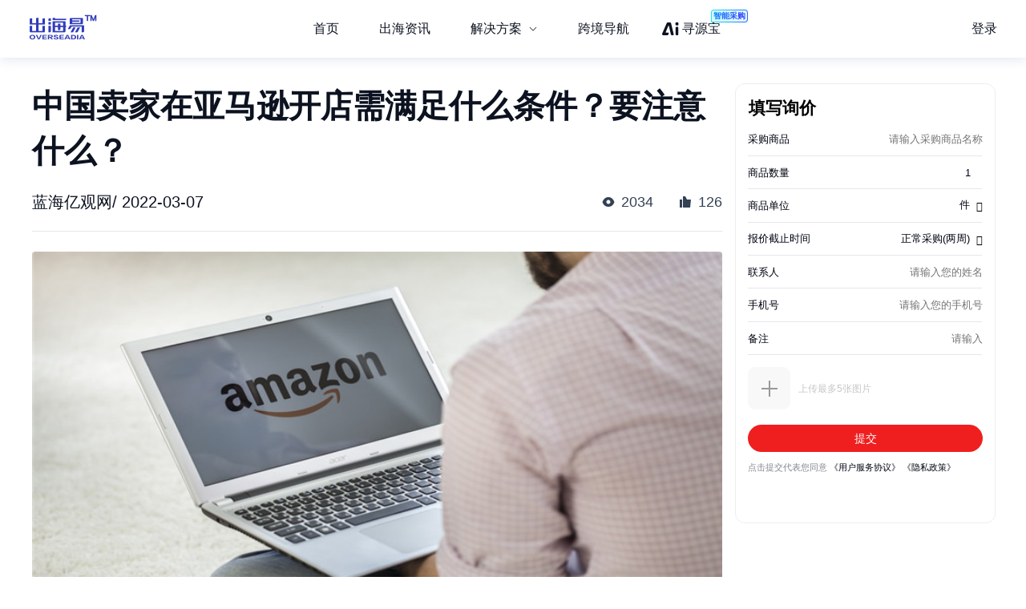

--- FILE ---
content_type: text/html; charset=utf-8
request_url: https://chuhaiyi.baidu.com/news/detail/11832192
body_size: 31757
content:
<!DOCTYPE html>
<html lang="zh">

<head>
    <meta charset="utf-8">
    <meta http-equiv="X-UA-Compatible" content="IE=edge">
    <meta name="viewport" content="width=device-width,initial-scale=1">
    <meta name="baidu-site-verification" content="code-tWgu992gI0">
    <meta name="google-site-verification" content="GyyPFUfPn7m-NzlG-1ewucSbxiOww-NUheeBHVbfw2Q">
    <meta name="360-site-verification" content="5da9b3532ba5aecaa2d68f6a3a483a39">
    <meta name="shenma-site-verification" content="be4f33d9e9ae2f7d873e83aa331c7744_1699512293">
    <link rel="icon" href="https://jmx-web-public.cdn.bcebos.com/fe/static/b2b-trade-bms/img/favicon.ico">
    <meta name="msvalidate.01" content="B6C62F9EE91EDB1ED90B20ABC9AFF8B9">
    <title>出海易 - 出海资讯</title><meta name="keywords" content="出海易,跨境,b2b,外贸,海外市场,跨境电商,跨境电商平台,电商平台,跨境电商物流,跨境资讯,出海,跨境出海,出海资讯,独立站,广告投放,海外营销,海关数据,海外服务,海外线索,海外商机,海外数据"><meta name="description" content="出海易是百度旗下品牌，也是百度集团首个跨境电商SaaS业务线。出海易基于百度20多年大数据和人工智能技术沉淀，以及全球领先的B2B营销服务能力，为出海企业提供一站式数智外贸工作软件，包括外贸独立站建站、海外十大搜索引擎SEO、邮件营销、全球贸易数据、全球买家数据库、营销落地页等。"><meta name="dateUpdate" content="2026-01-14 00:00:00&#39;"><meta name="datePublished" content=" 00:00:00"><meta name="dateLatestReply" content="2026-01-14 00:00:00&#39;"><link rel="canonical" href="https://chuhaiyi.baidu.com/news/detail/"><meta name="head:count" content="6"><link rel="stylesheet" href="https://fe-aff.cdn.bcebos.com/trade-bms/online/css/NewsDetail.fa6f047b.css"><link rel="stylesheet" href="https://fe-aff.cdn.bcebos.com/trade-bms/online/css/element-plus.a6916384.css">
            <script>
                window.__INITIAL_STATE__ = {"spiderInfo":{"spiderType":"","isSpider":false},"headers":{},"home":{"mergeHomeData":undefined},"news":{"newsSearchData":undefined,"mergeHomeData":undefined,"newsDetailData":undefined,"newsCommodityListData":undefined},"user":{"isCompletedForUserInfoRequest":false,"isLogin":false,"loginType":"","uname":""},"order":{"mergeDetailHtmlData":undefined,"mergeDetailData":undefined},"seolist":{"seoListData":{"all":[{"id":66454094,"digest":"Source: Shanghai Securities News in the first half of this year, both export and import growth maintained double-digit growth, and foreign trade continued to be stable and positive. Huang Songping, spokesman of the General Administration of customs, said at a press conference of the State Council Information Office yesterday that China has the confidence and ability to deal with the challenges brought by the changes in the current foreign trade situation. It is expected that the steady and positive momentum of China's foreign trade in the whole year will be achieved","title":"in the first half of the year, foreign trade continued to be stable and positive, and the trade surplus narrowed for eight consecutive quarters","general_image":"https:\u002F\u002Fbiz-crm-waimao.su.bcebos.com\u002Fbiz-crm-waimao\u002Fmaichongxing\u002Fhistory\u002Fonline\u002Farticle\u002Fimg\u002F2022\u002F03\u002F04\u002Fcab6c4cf30a59997237bd8e8bb3b0394c07752e2.jpeg","view":1205,"like":539,"issue_at":"2022.05.10 16:22:01"},{"id":66454504,"digest":" ","title":"Xu Dazhe presided over the executive meeting of the provincial government to study and promote the development of cross-border e-commerce","general_image":"","view":575,"like":428,"issue_at":"2022.05.10 16:22:03"},{"id":66454726,"digest":"the picture shows an aerial photograph of a container freight terminal in Lianyungang, Jiangsu Province. (data picture) China News Agency reporter Yang Bo photographed China News Network Fuzhou, August 13 (Ye Qiuyun) the reporter learned from Fuzhou Customs on the 13th that the latest statistics of the customs showed that in the first seven months, Fujian's foreign trade import and export accumulated 749 billion yuan (RMB, the same below), compared with the same period last year (the same below)","title":"Fujian's foreign trade continues to be stable, with imports and exports totaling 749 billion yuan","general_image":"https:\u002F\u002Fbiz-crm-waimao.su.bcebos.com\u002Fbiz-crm-waimao\u002Fmaichongxing\u002Fhistory\u002Fonline\u002Farticle\u002Fimg\u002F2022\u002F03\u002F04\u002F578bd90ccee3087197982c7b8f26ab03c0ac9998.jpeg","view":532,"like":275,"issue_at":"2022.05.10 16:22:05"},{"id":66454900,"digest":"The reporter learned from China Railway Harbin Bureau Group Co., Ltd. that on February 21, 45422 freight trains with 45 containers and more than 1200 tons of goods were loaded from Zhaodong station, Suihua City, Heilongjiang Province. They are about to go to Dalian port and transfer to ferry to South Korea and Japan","title":"Heilongjiang has opened a foreign trade train to solve the urgent problem of product outward transportation of enterprises returning to work","general_image":"https:\u002F\u002Fbiz-crm-waimao.su.bcebos.com\u002Fbiz-crm-waimao\u002Fmaichongxing\u002Fhistory\u002Fonline\u002Farticle\u002Fimg\u002F2022\u002F03\u002F04\u002Fc5275e70b59dc1f7fb9ec7307e980df6ae0cb802.jpeg","view":546,"like":110,"issue_at":"2022.05.10 16:22:07"},{"id":66455100,"digest":"Despite the impact of the epidemic, Liuyang's foreign trade is still popular against the market. From January to February this year, the total import and export volume of Liuyang reached 203 million US dollars, a year-on-year increase of 6.5%. As the largest foreign trade enterprise in Liuyang, Lansi technology has full orders and prosperous production and sales, which is an important driving force for Liuyang's foreign trade to rise against the trend. According to the statistics of the Ministry of Commerce, Lansi technology has made progress from January to February this year","title":"Liuyang foreign trade rose against the trend, with a year-on-year increase of 6.5% from January to February","general_image":"https:\u002F\u002Fbiz-crm-waimao.su.bcebos.com\u002Fbiz-crm-waimao\u002Fmaichongxing\u002Fhistory\u002Fonline\u002Farticle\u002Fimg\u002F2022\u002F03\u002F04\u002Fc1ea87d8cfc255b58bcb6dd2e6a6e1eeaf4abc97.gif","view":249,"like":52,"issue_at":"2022.05.10 16:22:09"},{"id":66455533,"digest":"Qilu Evening News Qilu Yidian reporter Shang Qinglong since the establishment of the new Party committee of Qingdao Branch of Bank of China, we have firmly established the concept of serving the local economy, relying on the local economy, realizing our own healthy development in the process of supporting local economic development, and actively integrated into the regional economic development of Qingdao. Relying on the historical precipitation of BOC in the past century, BOC Qingdao has given full play to its global and comprehensive advantages,","title":"Bank of China Qingdao: stabilizing the basic plate of foreign trade and serving free trade","general_image":"https:\u002F\u002Fbiz-crm-waimao.su.bcebos.com\u002Fbiz-crm-waimao\u002Fmaichongxing\u002Fhistory\u002Fonline\u002Farticle\u002Fimg\u002F2022\u002F03\u002F04\u002F86d77517683c15fb73ca1239360b8dce3fcd0dac.jpeg","view":460,"like":128,"issue_at":"2022.05.10 16:22:11"},{"id":66455723,"digest":"I've always wanted to learn English well, but because I dropped out of high school, English only stays at the entry level. I want to learn by myself, but I don't know how to learn, so I always recite words, which has no effect. I once wanted to give up. Although I like it, I have to travel frequently because of work. I can't apply for training courses. Secondly, the cost of training is not low. Later, by chance, in the guest","title":"the advanced road from English Xiaobai to foreign trade salesman","general_image":"https:\u002F\u002Fbiz-crm-waimao.su.bcebos.com\u002Fbiz-crm-waimao\u002Fmaichongxing\u002Fhistory\u002Fonline\u002Farticle\u002Fimg\u002F2022\u002F03\u002F04\u002F214ffa272e86d6a0b576ba5f1f26284a7596d3f2.jpeg","view":199,"like":16,"issue_at":"2022.05.10 16:22:13"},{"id":66456022,"digest":"text \u002F picture Yangcheng Evening News all media reporter Zhao Yingguang correspondent Ke Jiajin Wu Yihang Jinqiu October, at Shantou Guang'ao Port Phase II wharf, ships loaded with all kinds of containers were parked on the berth, and the crane stretched out a strong \"arm\" to unload the containers full of goods from the cargo ship. Shantou Guang'ao port Guang'ao port is one of the 15 key cities under the national \"the Belt and Road\" initiative","title":"Shantou Guangao port \"domestic and foreign trade on the same ship\" container liner route opened","general_image":"https:\u002F\u002Fbiz-crm-waimao.su.bcebos.com\u002Fbiz-crm-waimao\u002Fmaichongxing\u002Fhistory\u002Fonline\u002Farticle\u002Fimg\u002F2022\u002F03\u002F04\u002Fa7316b728417e4fe25364fa4455f0376ed71be84.jpeg","view":1142,"like":360,"issue_at":"2022.05.10 16:22:15"},{"id":66456199,"digest":"Hubei Daily: Chutian Metropolis Daily, rural news, Three Gorges evening news, Chutian express, Wuhan Railway cross-border logistics will be accelerated again. The first international intermodal train of Han heavy rail will be exported to Vietnam. Hubei Daily (Reporter Lin Jing, correspondent Du Cheng and Ma Tianyou) at 10:00 on May 8, a 25091 train loaded with 8 wagons and 1150 tons of heavy rail will leave the east station and pass through Pingxiang, Guangxi","title":"further acceleration of Wuhan Railway cross-border Logistics","general_image":"","view":419,"like":224,"issue_at":"2022.05.10 16:22:17"},{"id":66456491,"digest":"the Hebei Provincial Conference on promoting the development and scheduling of foreign trade, foreign trade, trade, circulation, culture and tourism stressed that we should seize the day to win and ensure the completion of the annual objectives and tasks. On December 15, the Hebei Provincial Conference on promoting the development and scheduling of foreign trade, foreign trade, trade, circulation, culture and tourism was held in Shijiazhuang. The meeting studied and analyzed the current foreign trade and foreign investment consumption and cultural tourism work, and seized the last half of this year","title":"Hebei Provincial Conference on promoting the development and dispatching of foreign trade and foreign trade circulation, culture and tourism was held in Shijiazhuang","general_image":"","view":408,"like":200,"issue_at":"2022.05.10 16:22:19"},{"id":66456797,"digest":"haiyundian, a brand of Henan QinLv agricultural technology. Henan QinLv agricultural technology integrates international logistics resources and global retail supply chain, builds a global commodity traceability system, and constructs a cross-border e-commerce platform dedicated to making consumers' overseas shopping more worry free. Create a friendly character image of \"goods picker\" and be loved by consumers. In order to make cross-border shopping more convenient, affordable and reassuring, Haiyun","title":"haiyundian is a cross-border e-commerce platform dedicated to making consumers' overseas shopping more worry free","general_image":"https:\u002F\u002Fbiz-crm-waimao.su.bcebos.com\u002Fbiz-crm-waimao\u002Fmaichongxing\u002Fhistory\u002Fonline\u002Farticle\u002Fimg\u002F2022\u002F03\u002F04\u002Fa2e2def0522b9325522a76e5c3a46fa67dc1f6ff.jpeg","view":1136,"like":819,"issue_at":"2022.05.10 16:22:21"},{"id":66456862,"digest":"at the press conference held by the Information Office of Henan Provincial People's Government on May 25, Gao Xiang, deputy director of Henan Provincial Department of Commerce, focused on the operation of foreign trade in Henan Province in the first four months of this year. In the first four months, Henan's foreign trade import and export reached 253.64 billion yuan. Gao Xiang said that since this year, China's foreign trade import and export, especially Henan Province, has increased rapidly. From January to April, the national import and export","title":"253.64 billion yuan! Henan foreign trade import and export \"report card\" released in the first four months","general_image":"https:\u002F\u002Fbiz-crm-waimao.su.bcebos.com\u002Fbiz-crm-waimao\u002Fmaichongxing\u002Fhistory\u002Fonline\u002Farticle\u002Fimg\u002F2022\u002F03\u002F04\u002F128388ee30657b6a9aa5d73c6b60df1417067667.jpeg","view":371,"like":69,"issue_at":"2022.05.10 16:22:23"},{"id":66457198,"digest":"This article was written by Xiaobian mzlx0802. More and more people began to contact cross-border e-commerce. From Amazon to express, eBay, wish and other cross-border e-commerce platforms, they chose Amazon platform. Why did they choose Amazon platform? Because Amazon platform has no source of goods operation mode, sellers have strong interest, so am","title":"how long can Amazon, a cross-border e-commerce platform, live?","general_image":"https:\u002F\u002Fbiz-crm-waimao.su.bcebos.com\u002Fbiz-crm-waimao\u002Fmaichongxing\u002Fhistory\u002Fonline\u002Farticle\u002Fimg\u002F2022\u002F03\u002F04\u002F422158bf10d72bb3af3dce0380dc28f4d053cbad.jpeg","view":216,"like":20,"issue_at":"2022.05.10 16:22:25"},{"id":66457520,"digest":"on August 21, Hu Xiaojiang, the shareholder of meikeduo (872322), increased his shareholding of 48000 shares through competitive trading in the share transfer system on August 20, 2019, with a shareholding ratio of 45% after the change of equity. According to goubei.com, on August 20, 2019, the shareholder Hu Xiaojiang completed 48000 shares in the National SME share transfer system through competitive trading","title":"Hu Xiaojiang, the majority shareholder of Meike, increased his shareholding by 50000 shares, with a shareholding ratio of 45% after the change of equity","general_image":"","view":335,"like":217,"issue_at":"2022.05.10 16:22:27"},{"id":66457693,"digest":"China Youth Daily client, Beijing, September 3 (Zhongqing daily · zhongqing.com reporter Chen Lu) \"smart\" young people are looking for e-commerce platforms closer to the source and lower prices. There are guides on how to find goods in 1688, pinduoduo, Taobao special edition, Jingxi and other social platforms. The \"special price economy\", which has become a new trend of consumption, is helping foreign trade factories transform. nine","title":"Cass report: special price economy helps foreign trade factories \"convert export sales to domestic demand\"","general_image":"https:\u002F\u002Fbiz-crm-waimao.su.bcebos.com\u002Fbiz-crm-waimao\u002Fmaichongxing\u002Fhistory\u002Fonline\u002Farticle\u002Fimg\u002F2022\u002F03\u002F04\u002F0695e8aa1f3cf361ef32f6887bd27227935a655b.jpeg","view":192,"like":51,"issue_at":"2022.05.10 16:22:29"},{"id":66458020,"digest":"Binzhou daily news on September 6, the city's promotion meeting on stabilizing foreign trade and foreign investment was held. Zhang Baoliang, member of the Standing Committee of the municipal Party committee and executive vice mayor, attended and spoke. The meeting studied and planned the work objectives, priorities and promotion measures for the four months after stabilizing foreign trade and foreign investment. Wang Jindong attended the meeting.","title":"Binzhou held a promotion meeting on stabilizing foreign trade and foreign investment to study and plan the promotion measures in the next four months","general_image":"","view":918,"like":236,"issue_at":"2022.05.10 16:22:31"},{"id":66458339,"digest":"with the global outbreak of COVID-19, since March this year, the volume of international commodity trade has decreased sharply, which has led to the reduction of demand in the international shipping market. Reducing transport capacity has become the main theme of the international shipping market in 2020. 11 of 0112 liner companies cut capacity as the COVID-19 forced the freight demand to decline, among the world's 12 largest container transportation companies","title":"attention of foreign trade people! 12 liner companies and 11 reduce transport capacity! The freight is going to hang up!","general_image":"https:\u002F\u002Fbiz-crm-waimao.su.bcebos.com\u002Fbiz-crm-waimao\u002Fmaichongxing\u002Fhistory\u002Fonline\u002Farticle\u002Fimg\u002F2022\u002F03\u002F04\u002Fef5b0f322251a64304704859fc2a84524b27b4d4.jpeg","view":731,"like":357,"issue_at":"2022.05.10 16:22:33"},{"id":66458490,"digest":"in fact, around 2008, the construction of foreign trade B2C mall website has begun, but it has not been widely publicized among the public. Foreign trade B2C mall website is known to be in 2019. The construction of foreign trade B2C mall website can be regarded as a turning point of e-commerce and a sign of cross-border e-commerce reform. So, what is the sudden popularity of foreign trade B2C mall websites","title":"why is the website construction of foreign trade B2C mall suddenly popular","general_image":"https:\u002F\u002Fbiz-crm-waimao.su.bcebos.com\u002Fbiz-crm-waimao\u002Fmaichongxing\u002Fhistory\u002Fonline\u002Farticle\u002Fimg\u002F2022\u002F03\u002F04\u002Fcd13c090dd980fdfcdd3d222c98428f7d4849b76.jpeg","view":1071,"like":102,"issue_at":"2022.05.10 16:22:35"},{"id":66458784,"digest":"since this year, China CITIC Bank Hangzhou branch has actively promoted the coordinated development with Baixin bank, and has successfully implemented projects such as online financing of export enterprises and cross-border third-party payment platform financing, so as to create a new matching financing model for small, medium and micro foreign trade enterprises of China CITIC Bank and help small, medium and micro foreign trade enterprises return to work and production. The difficulty and high cost of financing for small, medium and micro enterprises are a common concern of the whole society","title":"China CITIC Bank Hangzhou branch and Baixin bank have new financing channels for small and micro foreign trade enterprises","general_image":"https:\u002F\u002Fbiz-crm-waimao.su.bcebos.com\u002Fbiz-crm-waimao\u002Fmaichongxing\u002Fhistory\u002Fonline\u002Farticle\u002Fimg\u002F2022\u002F03\u002F04\u002Fd644a5ef7bc24f28e97f162bdc6fe670cefdbaab.png","view":452,"like":264,"issue_at":"2022.05.10 16:22:37"},{"id":66458920,"digest":"original title: popular anchor of cross-border e-commerce platform, tutoring merchants to sell goods globally, global express, Amazon's global store opening, eBay and wish are the mainstream platforms of cross-border e-commerce industry. With the global spread of the COVID-19, the Countermeasures of major cross-border e-commerce platforms are frequent and the rules are changeable. In the face of a new round of operational changes caused by the epidemic and platform policies, this newspaper unites the city's cross-border E-commerce","title":"popular anchor of cross-border e-commerce platform to guide merchants to sell goods globally","general_image":"","view":488,"like":204,"issue_at":"2022.05.10 16:22:39"}]},"seoSearchData":undefined},"labelsearchlist":{"labelSearchListData":undefined},"subject":{"subjectInfo":undefined,"subjectNewsList":undefined,"subjectMutiplat":undefined,"subjectMergeList":undefined}};
            </script>
        
    <script>
        /* eslint-disable */
        var _hmt = _hmt || [];
        (function () {
            var hm = document.createElement("script");
            hm.src = "https://hm.baidu.com/hm.js?b506c91cae6de8c56c45aedaa66984ff";
            var s = document.getElementsByTagName("script")[0];
            s.parentNode.insertBefore(hm, s);
        })();
        /* eslint-enable */
    </script>
    <script>
        // from common
        /* eslint-disable */
        // 接入神策统计
        var nodeEnv = location.host === 'chuhaiyi.baidu.com' ? 'production' : 'test';
        var serverUrl = 'https://affprism.baidu.com/sa?project=default';
        if (nodeEnv === 'production') {
            // 如果是线上正式环境，则使用对应的线上服务端地址
            serverUrl = 'https://affprism.baidu.com/sa?project=production';
        }
        (function(para) {
            var p = para.sdk_url, n = para.name, w = window, d = document, s = 'script',x = null,y = null;
            if(typeof(w['sensorsDataAnalytic201505']) !== 'undefined') {
                return false;
            }
            w['sensorsDataAnalytic201505'] = n;
            w[n] = w[n] || function(a) {return function() {(w[n]._q = w[n]._q || []).push([a, arguments]);}};
            var ifs = ['track','quick','register','registerPage','registerOnce','trackSignup', 'trackAbtest', 'setProfile','setOnceProfile','appendProfile', 'incrementProfile', 'deleteProfile', 'unsetProfile', 'identify','login','logout','trackLink','clearAllRegister','getAppStatus'];
            for (var i = 0; i < ifs.length; i++) {
                w[n][ifs[i]] = w[n].call(null, ifs[i]);
            }
            if (!w[n]._t) {
                x = d.createElement(s), y = d.getElementsByTagName(s)[0];
                x.async = 1;
                x.src = p;
                x.setAttribute('charset','UTF-8');
                w[n].para = para;
                y.parentNode.insertBefore(x, y);
            }
        })({
            sdk_url: 'https://aiff.cdn.bcebos.com/sensors%2Fonline%2Fsa-sdk-javascript-1.14.24%2Fsensorsdata.min.js',
            heatmap_url: 'https://aiff.cdn.bcebos.com/sensors%2Fonline%2Fsa-sdk-javascript-1.14.24%2Fheatmap.min.js',
            name: 'sensors',
            server_url: serverUrl,
            send_type:'ajax',
            use_client_time: true,
            show_log: false
        });
        sensors.registerPage({
            platform_type: 'JavaScript'
        });
        if (nodeEnv === 'production' && !localStorage.getItem('sensors_logout')) {
            // 线上环境更改了serverUrl为线上服务端地址后，需要触发logout重新绑定login，只执行一次这种操作，所以缓存sensors_logout
            localStorage.setItem('sensors_logout', 1);
            var arr,reg = new RegExp("(^| )login_id=([^;]*)(;|$)");
            var loginId = (arr=document.cookie.match(reg))?unescape(arr[2]) : '';
            if (loginId) {
                sensors.logout();
                sensors.login(loginId);
            }
        }
    </script>
<link href="https://fe-aff.cdn.bcebos.com/trade-bms/online/css/Agrt.6db055ae.css" rel="prefetch"><link href="https://fe-aff.cdn.bcebos.com/trade-bms/online/css/Agrt~CommodityList~Customer~Error404~Home~LabelSearchList~MergeList~News~NewsDetail~SearchList~Solut~b0e63147.9614113d.css" rel="prefetch"><link href="https://fe-aff.cdn.bcebos.com/trade-bms/online/css/CommodityList.909ae602.css" rel="prefetch"><link href="https://fe-aff.cdn.bcebos.com/trade-bms/online/css/Customer.94a185b9.css" rel="prefetch"><link href="https://fe-aff.cdn.bcebos.com/trade-bms/online/css/Error404.8acf92d7.css" rel="prefetch"><link href="https://fe-aff.cdn.bcebos.com/trade-bms/online/css/Home.0d7b0ea1.css" rel="prefetch"><link href="https://fe-aff.cdn.bcebos.com/trade-bms/online/css/Home~News~SolutionDetail.f949beb1.css" rel="prefetch"><link href="https://fe-aff.cdn.bcebos.com/trade-bms/online/css/LabelSearchList.84a7e10b.css" rel="prefetch"><link href="https://fe-aff.cdn.bcebos.com/trade-bms/online/css/MergeList.ffd00057.css" rel="prefetch"><link href="https://fe-aff.cdn.bcebos.com/trade-bms/online/css/News.65121f01.css" rel="prefetch"><link href="https://fe-aff.cdn.bcebos.com/trade-bms/online/css/NewsDetail.fa6f047b.css" rel="prefetch"><link href="https://fe-aff.cdn.bcebos.com/trade-bms/online/css/SearchList.058c7d98.css" rel="prefetch"><link href="https://fe-aff.cdn.bcebos.com/trade-bms/online/css/SolutionDetail.67bb4dfd.css" rel="prefetch"><link href="https://fe-aff.cdn.bcebos.com/trade-bms/online/css/SolutionSenior.b75c5445.css" rel="prefetch"><link href="https://fe-aff.cdn.bcebos.com/trade-bms/online/css/SolutionSenior~SolutionStation.9d6234ab.css" rel="prefetch"><link href="https://fe-aff.cdn.bcebos.com/trade-bms/online/css/SolutionStation.f7ef07ee.css" rel="prefetch"><link href="https://fe-aff.cdn.bcebos.com/trade-bms/online/css/Subject.b19f8629.css" rel="prefetch"><link href="https://fe-aff.cdn.bcebos.com/trade-bms/online/css/SubjectDetail.8f654af7.css" rel="prefetch"><link href="https://fe-aff.cdn.bcebos.com/trade-bms/online/css/UsCustomsData.086d2576.css" rel="prefetch"><link href="https://fe-aff.cdn.bcebos.com/trade-bms/online/css/UsCustomsDataDetail.499c9ffe.css" rel="prefetch"><link href="https://fe-aff.cdn.bcebos.com/trade-bms/online/css/UsCustomsData~UsCustomsDataDetail.4268585a.css" rel="prefetch"><link href="https://fe-aff.cdn.bcebos.com/trade-bms/online/js/Agrt.7bdd477d.js" rel="prefetch"><link href="https://fe-aff.cdn.bcebos.com/trade-bms/online/js/Agrt0.6fc5e607.js" rel="prefetch"><link href="https://fe-aff.cdn.bcebos.com/trade-bms/online/js/Agrt2.72cb8cc8.js" rel="prefetch"><link href="https://fe-aff.cdn.bcebos.com/trade-bms/online/js/Agrt4.082c5cf0.js" rel="prefetch"><link href="https://fe-aff.cdn.bcebos.com/trade-bms/online/js/Agrt6.d367ec38.js" rel="prefetch"><link href="https://fe-aff.cdn.bcebos.com/trade-bms/online/js/Agrt~CommodityList~Customer~Error404~Home~LabelSearchList~MergeList~News~NewsDetail~SearchList~Solut~b0e63147.b4ee98ef.js" rel="prefetch"><link href="https://fe-aff.cdn.bcebos.com/trade-bms/online/js/CommodityList.3c313621.js" rel="prefetch"><link href="https://fe-aff.cdn.bcebos.com/trade-bms/online/js/Customer.64467a14.js" rel="prefetch"><link href="https://fe-aff.cdn.bcebos.com/trade-bms/online/js/Error404.7dd57684.js" rel="prefetch"><link href="https://fe-aff.cdn.bcebos.com/trade-bms/online/js/Home.7a03000a.js" rel="prefetch"><link href="https://fe-aff.cdn.bcebos.com/trade-bms/online/js/Home~News~SolutionDetail.837a1057.js" rel="prefetch"><link href="https://fe-aff.cdn.bcebos.com/trade-bms/online/js/LabelSearchList.0f4e2aed.js" rel="prefetch"><link href="https://fe-aff.cdn.bcebos.com/trade-bms/online/js/MergeList.4d54ccf3.js" rel="prefetch"><link href="https://fe-aff.cdn.bcebos.com/trade-bms/online/js/News.238b793f.js" rel="prefetch"><link href="https://fe-aff.cdn.bcebos.com/trade-bms/online/js/NewsDetail.64674604.js" rel="prefetch"><link href="https://fe-aff.cdn.bcebos.com/trade-bms/online/js/SearchList.b9ef4d3e.js" rel="prefetch"><link href="https://fe-aff.cdn.bcebos.com/trade-bms/online/js/Solution.b65af7c4.js" rel="prefetch"><link href="https://fe-aff.cdn.bcebos.com/trade-bms/online/js/SolutionDetail.1d776c60.js" rel="prefetch"><link href="https://fe-aff.cdn.bcebos.com/trade-bms/online/js/SolutionSenior.33b9ff51.js" rel="prefetch"><link href="https://fe-aff.cdn.bcebos.com/trade-bms/online/js/SolutionSenior~SolutionStation.b5505b39.js" rel="prefetch"><link href="https://fe-aff.cdn.bcebos.com/trade-bms/online/js/SolutionStation.454fab8d.js" rel="prefetch"><link href="https://fe-aff.cdn.bcebos.com/trade-bms/online/js/Subject.e9eb8404.js" rel="prefetch"><link href="https://fe-aff.cdn.bcebos.com/trade-bms/online/js/SubjectDetail.e202bef0.js" rel="prefetch"><link href="https://fe-aff.cdn.bcebos.com/trade-bms/online/js/UsCustomsData.6cd7bc34.js" rel="prefetch"><link href="https://fe-aff.cdn.bcebos.com/trade-bms/online/js/UsCustomsDataDetail.4ed94384.js" rel="prefetch"><link href="https://fe-aff.cdn.bcebos.com/trade-bms/online/js/UsCustomsData~UsCustomsDataDetail.ff22e3c5.js" rel="prefetch"><link href="https://fe-aff.cdn.bcebos.com/trade-bms/online/js/fmc_phone_sdk.4265fbb9.js" rel="prefetch"><link href="https://fe-aff.cdn.bcebos.com/trade-bms/online/js/vendor.0cb1ce83.js" rel="prefetch"><link href="https://fe-aff.cdn.bcebos.com/trade-bms/online/js/vendors~CommodityList~NewsDetail.21ade00b.js" rel="prefetch"><link href="https://fe-aff.cdn.bcebos.com/trade-bms/online/js/vendors~fmc_phone_sdk.116aa444.js" rel="prefetch"><link href="https://fe-aff.cdn.bcebos.com/trade-bms/online/css/element-plus.a6916384.css" rel="preload" as="style"><link href="https://fe-aff.cdn.bcebos.com/trade-bms/online/css/main.f72fc141.css" rel="preload" as="style"><link href="https://fe-aff.cdn.bcebos.com/trade-bms/online/css/vendors~main.5cebea2b.css" rel="preload" as="style"><link href="https://fe-aff.cdn.bcebos.com/trade-bms/online/js/element-plus.6d9a1050.js" rel="preload" as="script"><link href="https://fe-aff.cdn.bcebos.com/trade-bms/online/js/main.8dd5be39.js" rel="preload" as="script"><link href="https://fe-aff.cdn.bcebos.com/trade-bms/online/js/vendors~main.c6de0753.js" rel="preload" as="script"><link href="https://fe-aff.cdn.bcebos.com/trade-bms/online/css/element-plus.a6916384.css" rel="stylesheet"><link href="https://fe-aff.cdn.bcebos.com/trade-bms/online/css/vendors~main.5cebea2b.css" rel="stylesheet"><link href="https://fe-aff.cdn.bcebos.com/trade-bms/online/css/main.f72fc141.css" rel="stylesheet"></head>

<body>
    <div id="app" data-server-rendered="true"><div><main class="trade-main-layout is-header-padding is-layout-adapt-wise trade-main-layout-header-small news-detail-wrap" data-v-fcfd33f4 data-v-281a300e><header class="trade-header is-white-bg" data-v-281a300e><div class="trade-header-content" data-v-281a300e><a href="/" class="" data-v-281a300e><img class="logo" src="/img/new-logo-blue.194e70f6.png" alt="logo" data-v-281a300e></a><menu class="trade-menu is-menu-adapt-wise is-white-bg" data-v-281a300e data-v-fd0f1322><div class="trade-menu-list" data-v-fd0f1322><ul role="menubar" style="--el-menu-level:0;" class="el-menu el-menu--horizontal" data-v-fd0f1322><!--[--><!--]--></ul></div></menu><div class="trade-header-account__wrapper" data-v-281a300e><!--[--><!--]--></div></div><div class="trade-header-filter" data-v-281a300e></div></header><section class="trade-container" data-v-281a300e><!--[--><section class="not-found illegal-id" data-ssrcache="never" data-v-fcfd33f4 data-v-d03fe620 data-v-04df9034><img class="error404-img" src="/img/404.9d9440ed.png" alt="error" data-v-04df9034><p class="sorry-text" data-v-04df9034>抱歉，此页面暂时无法展示</p><!--[--><div class="back-news-hint" data-v-d03fe620> 返回<span class="back-news" data-v-d03fe620>资讯列表</span>页面 </div><!--]--></section><!----><!--]--></section><footer class="trade-footer is-foot-adapt-wise" data-v-281a300e data-v-3e8d3adb><div class="footer-other" data-v-3e8d3adb><div class="logo" data-v-3e8d3adb></div><div class="friend-link" data-v-3e8d3adb><!--[--><a class="link-item" href="https://b2b.baidu.com/?from=pc_pinzhuan&amp;crm=pc_pinzhuan&amp;refer=1000001" target="_blank" data-v-3e8d3adb>爱采购</a><a class="link-item" href="https://aiqicha.baidu.com/?from=pz" target="_blank" data-v-3e8d3adb>爱企查</a><a class="link-item" href="https://jiameng.baidu.com/?from=pz" target="_blank" data-v-3e8d3adb>加盟星</a><!--]--></div></div><div class="footer-box" data-v-3e8d3adb><div class="footer-menu-box" data-v-3e8d3adb><!--[--><a class="item" href="/agrt/service" target="_blank" data-v-3e8d3adb>服务条款</a><a class="item" href="/agrt/privacy" target="_blank" data-v-3e8d3adb>隐私政策</a><!--]--></div><div class="footer-info" data-v-3e8d3adb><span class="copyright" data-v-3e8d3adb>©2021 百度有限公司 版权所有</span><span class="record" data-v-3e8d3adb>京公网安备1100000200001号</span></div></div></footer></main></div></div>
    <!-- built files will be auto injected -->
<script type="text/javascript" src="https://fe-aff.cdn.bcebos.com/trade-bms/online/js/element-plus.6d9a1050.js"></script><script type="text/javascript" src="https://fe-aff.cdn.bcebos.com/trade-bms/online/js/vendors~main.c6de0753.js"></script><script type="text/javascript" src="https://fe-aff.cdn.bcebos.com/trade-bms/online/js/main.8dd5be39.js"></script></body>

</html>


--- FILE ---
content_type: text/html; charset=UTF-8
request_url: https://b2b.baidu.com/m/inquiry?nobar=1&noheader=1&oversea=1&fid=671154177
body_size: 7545
content:
<!DOCTYPE html>                                                                                                                                                                                               <html data-csr lang="zh-CN"><head><meta charset="UTF-8"> <title>询价单</title> <meta name="keywords" content="百度爱采购,批发采购,b2b,货源批发,进货渠道,商品批发市场,商务服务,代理加盟,供求商机"> <meta name="description" content="百度爱采购是百度旗下的B2B垂直搜索引擎，旨在帮助用户一站直达全网商品信息，触达海量优质商家。让买家快速便捷的找到优质货源，为商家提供海量匹配的询价信息，获得更多曝光，快速达成交易，降低成本提升盈利。百度爱采购，让采购批发变得更简单。">     <script type="application/ld+json">{
    "@context" : "https://schema.org",
    "@type" : "WebSite",
    "name" : "百度爱采购",
    "url" : "https://b2b.baidu.com/"
}</script><meta name="viewport" content="width=device-width,initial-scale=1,maximum-scale=1,user-scalable=no,viewport-fit=cover"><meta http-equiv="X-UA-Compatible" content="IE=edge"><meta name="format-detection" content="telephone=no"><link rel="dns-prefetch" href="//b2b-web-public.cdn.bcebos.com"><link rel="dns-prefetch" href="//dlswbr.baidu.com"> <link rel="shortcut icon" href="https://b2b.baidu.com/favicon.ico" type="image/x-icon">  <script async>(function (d, s) {
        var js = d.createElement(s);
        var sc = d.getElementsByTagName(s)[0];
        js.src = 'https://dmpstatic.cdn.bcebos.com/weirwood-sdk/1/bundle.min.js';
        js.onload = function (params) {
            var defaultOptions = {
                common: {
                    token: '434b48ecfa9446cdb2a2c8f540b633c3',
                    buildid: '2026-01-22_17:48:40',
                },
                error: {
                    collectWindowErrors: true,
                    collectUnhandledRejections: true,
                    collectResourceLoadErrors: true,
                    sampleRate: 1
                },
                perf: {
                    sampleRate: 0.01
                }
            };
            var client = Weirwood.init(defaultOptions);
        };
        sc.parentNode.insertBefore(js, sc);
    }(document, 'script'));</script>   <meta name="msvalidate.01" content="3EEA50B76AEE4B135AFE2A4171A6A726"/><meta name="apple-mobile-web-app-capable" content="yes"><meta name="mobile-web-app-capable" content="yes"><meta name="apple-mobile-web-app-status-bar-style" content="default"><meta name="apple-mobile-web-app-title" content="百度爱采购"><meta name="theme-color" content="#fff"><link rel="apple-touch-icon" href="/static/m/icon_180.png"><link rel="manifest" href="/static/m/manifest.json">                    <link rel="preload" href="//ms.bdstatic.com/se/static/font/cosmic/wise/cos-icon_2e1ffdd.woff2" as="font" type="font/woff2" crossorigin><link rel="preload" href="//ms.bdstatic.com/se/static/font/cosmic/wise/cos-icon_c36d639.woff2" as="font" type="font/woff2" crossorigin><link href="//b2b-web-public.cdn.bcebos.com/fe/b2b-m/static/m/css/components.mdesign.m.exhibition_activities.aitfm_ns.aitfm_rfq.aitfm_rfqv2.aitfm_rfqv3.aitfm_jmy.aitf.ffce20d6.11471040391a264efa7a.css" rel="stylesheet"><link href="//b2b-web-public.cdn.bcebos.com/fe/b2b-m/static/m/css/components.mdesign.m.exhibition_activities.aitfm_ns.aitfm_rfq.aitfm_rfqv2.aitfm_rfqv3.aitfm_jmy.aitf.9a1c78a2.fede6cf3d29da05fe646.css" rel="stylesheet"><link href="//b2b-web-public.cdn.bcebos.com/fe/b2b-m/static/m/css/components.mdesign.m.aitfm_ns.aitfm_jybland.mpano_vtour.bdagent_land.mpromote_eland.31ecd969.bfdad0b75550a842e886.css" rel="stylesheet"><link href="//b2b-web-public.cdn.bcebos.com/fe/b2b-m/static/m/css/components.mdesign.m.aitfm_ns.aitfm_rfq.aitfm_rfqv2.aitfm_rfqv3.mwlplan_detail.4faec1a7.f9878b9d0037c6858c9b.css" rel="stylesheet"><link href="//b2b-web-public.cdn.bcebos.com/fe/b2b-m/static/m/css/components.mdesign.m.aitfm_ns.mpano_vtour.bdagent_land.mpromote_eland.21833f8f.56dc03291f94137df71d.css" rel="stylesheet"><link href="//b2b-web-public.cdn.bcebos.com/fe/b2b-m/static/m/css/components.mdesign.m.aitfm_ns.mpano_vtour.bdagent_land.21833f8f.b29d1fce18447eb23970.css" rel="stylesheet"><link href="//b2b-web-public.cdn.bcebos.com/fe/b2b-m/static/m/css/components.mdesign.m.aitfm_ns.mwlplan_detail.e73b60ec.3ab275270bfda1d5fbde.css" rel="stylesheet"><link href="//b2b-web-public.cdn.bcebos.com/fe/b2b-m/static/m/css/components.mdesign.m.mpromote_eland.31ecd969.7e4863c357e890297cfc.css" rel="stylesheet"><link href="//b2b-web-public.cdn.bcebos.com/fe/b2b-m/static/m/css/components.mdesign.m.aitfm_ns.21833f8f.12bc7bcc1d2ebe5ead16.css" rel="stylesheet"><link href="//b2b-web-public.cdn.bcebos.com/fe/b2b-m/static/m/css/vendor.mdesign.m.mlottery.mphone.exhibition_activities.aitfm_ns.aitfm_rfq.aitfm_rfqv2.aitfm_rfqv3.ai.d65f8063.c2e446f8371591ce417b.css" rel="stylesheet"><link href="//b2b-web-public.cdn.bcebos.com/fe/b2b-m/static/m/css/vendor.mdesign.m.aitfm_ns.aitfm_rfqv3.aitfm_jmyv5.aitfm_jmyv3.aitfm_jybland.mpano_vtour.mwlplan_inde.d448966f.77d52404bcfed49741a9.css" rel="stylesheet"><link href="//b2b-web-public.cdn.bcebos.com/fe/b2b-m/static/m/css/vendor.mdesign.m.exhibition_activities.aitfm_ns.aitfm_rfq.aitfm_rfqv2.aitfm_rfqv3.aitfm_jmy.aitfm_jy.6825272b.b39285f1aed1ed4b0377.css" rel="stylesheet"><link href="//b2b-web-public.cdn.bcebos.com/fe/b2b-m/static/m/css/vendor.mdesign.m.aitfm_ns.aitfm_rfqv3.aitfm_jybland.mpano_vtour.mwlplan_detail.bdagent_land.affad_in.6e03795e.c24cb301b16bc45e37d1.css" rel="stylesheet"><link href="//b2b-web-public.cdn.bcebos.com/fe/b2b-m/static/m/css/vendor.mdesign.m.aitfm_ns.aitfm_rfq.aitfm_rfqv2.aitfm_rfqv3.aitfm_jmyx.mpano_vtour.mwlplan_detail.bd.c918349d.9fb6b2c14b460db287de.css" rel="stylesheet"><link href="//b2b-web-public.cdn.bcebos.com/fe/b2b-m/static/m/css/vendor.mdesign.m.mwlplan_index.bmsim.affniche.affview_video.affview_material.affview_videolist.affvi.9dc59f56.0bf0a305aa954eb36279.css" rel="stylesheet"><link href="//b2b-web-public.cdn.bcebos.com/fe/b2b-m/static/m/css/vendor.mdesign.m.exhibition_activities.aitfm_ns.aitfm_rfq.aitfm_rfqv2.aitfm_rfqv3.aitfm_jmy.aitfm_jy.9096ccb7.12270ff7feef9f8595c2.css" rel="stylesheet"><link href="//b2b-web-public.cdn.bcebos.com/fe/b2b-m/static/m/css/vendor.mdesign.m.aitfm_ns.aitfm_jybland.mpano_vtour.bdagent_land.mpromote_eland.253ae210.a1208a34894495d5fc18.css" rel="stylesheet"><link href="//b2b-web-public.cdn.bcebos.com/fe/b2b-m/static/m/css/vendor.mdesign.m.affniche.affview_video.affad_index.affview_shopbusiness.affview_businessreport.1aa4.95fb9363.273e4a6c9c2a2018f6b3.css" rel="stylesheet"><link href="//b2b-web-public.cdn.bcebos.com/fe/b2b-m/static/m/css/vendor.m.aitfm_ns.mpano_vtour.bdagent_land.253ae210.4eaf160ad07b2596de7e.css" rel="stylesheet"><link href="//b2b-web-public.cdn.bcebos.com/fe/b2b-m/static/m/css/vendor.m.affniche.affview_shopbusiness.affview_businessreport.52ada176.b5d195fe9b69b206dde4.css" rel="stylesheet"><link href="//b2b-web-public.cdn.bcebos.com/fe/b2b-m/static/m/css/m.748942c6.d568459d995e0d5e416b.css" rel="stylesheet"><link href="//b2b-web-public.cdn.bcebos.com/fe/b2b-m/static/m/css/m.f71cff67.0d8c36a3516f781c6b15.css" rel="stylesheet"><link href="//b2b-web-public.cdn.bcebos.com/fe/b2b-m/static/m/css/m.1d2036f6.5751fca59944065a5b00.css" rel="stylesheet"><link href="//b2b-web-public.cdn.bcebos.com/fe/b2b-m/static/m/css/m.334dde97.8608d24b6d4d15a3e0cb.css" rel="stylesheet">  <script>var _hmt = _hmt || [];
    (function () {
        var hm = document.createElement('script');
        hm.src = '//hm.baidu.com/hm.js?77fe88a330b395c39e37e1ea1cea9a8c';
        hm.setAttribute('async', 'async');
        hm.setAttribute('defer', 'defer');
        var s = document.getElementsByTagName('script')[0];
        s.parentNode.insertBefore(hm, s);
    })();</script> <script>(function () {
        var passJs = document.createElement('script');
        passJs.src = `//wappass.baidu.com/static/waplib/passRefreshTk.js?tt=${+new Date()}`;
        passJs.setAttribute('async', 'async');
        passJs.setAttribute('defer', 'defer');
        passJs.onload = function (params) {
            if (window.passRefreshTk) {
                window.passRefreshTk.refreshTkInit({
                    tpl: 'b2b',
                    client: 'wap',
                    clientfrom: 'wap'
                });
            }
        };
        var s = document.getElementsByTagName('script')[0];
        s.parentNode.insertBefore(passJs, s);
    })();</script></head><body> <script>window.SITE_DOMAIN = 'b2b';</script>   <script>/* eslint-disable */
        window._tplData = {"anWxLike":0,"loginStatus":{"isLogin":0,"userName":"\u6e38\u5ba2d22c2a49782387d2","passDomain":"https:\/\/wappass.baidu.com","csrf_token":"aabdc37a9b5c0d18d51fcb8db7fdec45"},"logId":"2758493819046649279","b2b_sid":"279_357_382_389_405_433_513_545_585_586_588_603_612_616_620_630_727_740_796_800_892_903_921_971_1021_1027_1041_1052_1087_1106_1147_1150_1165_1170_1173_1177","qs":{"nobar":"1","noheader":"1","oversea":"1","fid":"671154177"},"homePage":"https:\/\/b2b.baidu.com","b2bPage":"https:\/\/b2b.baidu.com","imallPage":"https:\/\/imall.baidu.com","log_url":"https:\/\/b2b.baidu.com\/slog\/a.gif","conf":{"wenjuan":"","bad_event":0,"live_block_ua_ios":["UCBrowser","NewsArticle"],"live_block_ua_android":[],"factory_event":{"name":"\u5de5\u4e1a\u54c1\u4e00\u7ad9\u8d2d","jumpLink":"https:\/\/b2b.baidu.com\/act\/operatev2?t=gccgj-618","imgUrl":"https:\/\/b2b-web-public.cdn.bcebos.com\/fe\/2025-6\/1750151989521\/618.png","sideJumpLink":"https:\/\/b2b.baidu.com\/act\/operatev2?t=gccgj-618"},"pc_top_page_nav":[{"title":"\u5b9e\u529b\u4f18\u54c1","url":"\/senior\/board","piElem":"board_link"},{"title":"\u5b98\u65b9\u81ea\u8425\u8d85\u5e02","url":"\/shop\/35724055","piElem":"ziying_link"},{"title":"\u5de5\u4e1a\u54c1\u4e00\u7ad9\u8d2d","url":"\/act\/operatev2?t=gccgj-618","piElem":"zhuanti_link"},{"title":"\u5546\u5bb6\u793e\u533a","url":"\/channel","piElem":"channel_link"},{"title":"\u6ce8\u518c\u5f00\u5e97","url":"\/settle\/register?from=self_homepage_menu","piElem":"settle_register"},{"title":"\u5c81\u672b\u5bb6\u5e74\u534e","url":"http:\/\/b2bmarketing.baidu.com\/suimojianianhua2025","piElem":"suimojianianhua_link"},{"title":"\u5c55\u4f1a\u9891\u9053","url":"\/exhibition","piElem":"exhibition_link"},{"title":"\u5de5\u5382\u91c7\u8d2d","url":"\/factory","piElem":"factory_link"}]},"appEnv":0};
        window.s_update = '';
        window.s_ssr = '0';
        window.data = window._data = null;
        window.status = '';
        window.msg = '';
        /* eslint-enable */
        /* init mp sdk */
        (function() {
            var ua = window.navigator.userAgent;
            var isBBMp = /swan\//.test(ua);
            var isWxMp = /MicroMessenger/.test(ua)
                && (/miniProgram/.test(ua) || window.__wxjs_environment === 'miniprogram');
            if (isBBMp || isWxMp) {
                window._isInMp = true;
                var tag = document.createElement("script");
                tag.type = "text/javascript";
                tag.src= isBBMp
                    ? "https://b.bdstatic.com/searchbox/icms/searchbox/js/swan-2.0.22.js"
                    : "https://res.wx.qq.com/open/js/jweixin-1.6.0.js";

                document.body.appendChild(tag);
            }
        })();
        /* send access log */
        (function() {
            if (!window._tplData || !window._tplData.logId) {return;}
            var wtype='phone';
            var w = window.screen.width;
            if (w >= 640) {wtype='fold';}
            if (w >= 800) {wtype='pad';}
            if (w >= 1200) {wtype='pc';}
            var logUrl = '/slog/a.gif?tpl=b2b&act=access'
                + '&_t=' + new Date().getTime()
                + '&url=' + encodeURIComponent(window.location.href)
                + '&logid=' + window._tplData.logId
                + '&rsv=' + encodeURIComponent(JSON.stringify({w:w,h:window.screen.height,r:window.devicePixelRatio,wtype:wtype}));
            if (navigator && navigator.sendBeacon) {navigator.sendBeacon(logUrl);}
            else {var img = document.createElement('img');img.src = logUrl;}
        })();
        /* auto webp */
        window._supportWebp = false;
        (function() {
            var img = new Image();
            function getResult(event) {
                window._supportWebp = event && event.type === 'load' ? img.width == 1 : false;
            }
            img.onerror = getResult;
            img.onload = getResult;
            img.src = '[data-uri]';
        })();</script> <script>/* eslint-disable */
window._DEFAULT_TITLE = {"title":"\u767e\u5ea6\u7231\u91c7\u8d2d","keywords":"\u767e\u5ea6\u7231\u91c7\u8d2d,\u6279\u53d1\u91c7\u8d2d,b2b,\u8d27\u6e90\u6279\u53d1,\u8fdb\u8d27\u6e20\u9053,\u5546\u54c1\u6279\u53d1\u5e02\u573a,\u5546\u52a1\u670d\u52a1,\u4ee3\u7406\u52a0\u76df,\u4f9b\u6c42\u5546\u673a","description":"\u767e\u5ea6\u7231\u91c7\u8d2d\u662f\u767e\u5ea6\u65d7\u4e0b\u7684B2B\u5782\u76f4\u641c\u7d22\u5f15\u64ce\uff0c\u65e8\u5728\u5e2e\u52a9\u7528\u6237\u4e00\u7ad9\u76f4\u8fbe\u5168\u7f51\u5546\u54c1\u4fe1\u606f\uff0c\u89e6\u8fbe\u6d77\u91cf\u4f18\u8d28\u5546\u5bb6\u3002\u8ba9\u4e70\u5bb6\u5feb\u901f\u4fbf\u6377\u7684\u627e\u5230\u4f18\u8d28\u8d27\u6e90\uff0c\u4e3a\u5546\u5bb6\u63d0\u4f9b\u6d77\u91cf\u5339\u914d\u7684\u8be2\u4ef7\u4fe1\u606f\uff0c\u83b7\u5f97\u66f4\u591a\u66dd\u5149\uff0c\u5feb\u901f\u8fbe\u6210\u4ea4\u6613\uff0c\u964d\u4f4e\u6210\u672c\u63d0\u5347\u76c8\u5229\u3002\u767e\u5ea6\u7231\u91c7\u8d2d\uff0c\u8ba9\u91c7\u8d2d\u6279\u53d1\u53d8\u5f97\u66f4\u7b80\u5355\u3002"};
window._TITLE_CONF = [{"path":"^\\\/?($|\\?)","skeleton":"index","canonical":"https:\/\/b2b.baidu.com\/"},{"path":"^\\\/s($|\\?)","title":"\u641c\u7d22\u8d27\u6e90","skeleton":"s"},{"path":"^\\\/c($|\\?)","title":"\u641c\u7d22\u5382\u5bb6","skeleton":"c"},{"path":"^\\\/(aitf\\\/)?land($|\\?)","title":"\u5546\u54c1\u8be6\u60c5","skeleton":"land"},{"path":"^(\\\/site\\\/\\w+)\\\/land($|\\?)","title":"\u5546\u54c1\u8be6\u60c5","skeleton":"land"},{"path":"^\\\/site\\\/\\w+\\\/eland\\\/[\\w\\-\\*]+($|\\?)","title":"\u5546\u54c1\u8be6\u60c5","skeleton":"land"},{"path":"^\\\/sd($|\\?)","title":"\u641c\u7d22"},{"path":"^\\\/jyb\\\/[\\w\\-\\*]+($|\\?)","skeleton":"jyb"},{"path":"^\\\/(aitf\\\/)?shop(\\\/[\\w]+)?($|\\?)","title":"\u5e97\u94fa\u8be6\u60c5","skeleton":"shop"},{"path":"^\\\/site\\\/\\w+\\\/shop($|\\?)","title":"\u5e97\u94fa\u8be6\u60c5","skeleton":"shop"},{"path":"^\\\/site\\\/\\w+\\\/eshop\\\/[\\w\\-\\*]+($|\\?)","title":"\u5e97\u94fa\u8be6\u60c5","skeleton":"eshop"},{"path":"^\\\/error($|\\?)","title":"\u51fa\u9519\u4e86"},{"path":"^\\\/(aitf\\\/)?aibot($|\\?)","title":"\u7231\u91c7\u8d2d\u5bfb\u6e90\u5b9d","skeleton":"aibot"},{"path":"\\\/saibot\\\/[\\w\\-\\*]+($|\\?)","title":"\u7231\u91c7\u8d2d\u5bfb\u6e90\u5b9d","skeleton":"aibot"},{"path":"^\\\/qaland($|\\?)","title":"\u7231\u91c7\u8d2d\u7cbe\u9009\u95ee\u7b54","skeleton":"qaland"},{"path":"^\\\/land\\\/snapshot($|\\?)","title":"\u5546\u54c1\u5feb\u7167"},{"path":"^\\\/home($|\\?)","title":"\u6211\u7684"},{"path":"^\\\/home\\\/setting($|\\?)","title":"\u8bbe\u7f6e"},{"path":"^\\\/home\\\/trace($|\\?)","title":"\u8db3\u8ff9"},{"path":"^\\\/inquiry($|\\?)","title":"\u8be2\u4ef7\u5355"},{"path":"^\\\/inquiry\\\/rfq($|\\?)","title":"\u53d1\u9001\u8be2\u4ef7\u5355\u7ed9\u5546\u5bb6"},{"path":"^\\\/inquiry\\\/one($|\\?)","title":"\u53d1\u9001\u8be2\u4ef7\u5355\u7ed9\u5546\u5bb6"},{"path":"^\\\/inquiry\\\/list($|\\?)","title":"\u8be2\u4ef7\u7ba1\u7406"},{"path":"^\\\/inquiry\\\/view($|\\?)","title":"\u8be2\u4ef7\u8be6\u60c5"},{"path":"^\\\/inquiry\\\/info($|\\?)","title":"\u8be2\u4ef7\u8be6\u60c5"},{"path":"^\\\/inquiry\\\/success($|\\?)","title":"\u8be2\u4ef7\u6210\u529f"},{"path":"^\\\/inquiry\\S*niche=1","title":"\u5e94\u6025\u7269\u8d44\u8be2\u4ef7\u5355"},{"path":"^\\\/article($|\\?)","title":"\u516c\u544a"},{"path":"^\\\/message($|\\?)","title":"\u6d88\u606f"},{"path":"^\\\/message\\\/setting($|\\?)","title":"\u6d88\u606f\u63d0\u9192\u8bbe\u7f6e"},{"path":"^\\\/message\\\/chat($|\\?)","title":"\u5728\u7ebf\u54a8\u8be2"},{"path":"^\\\/feedback($|\\?)","title":"\u7231\u91c7\u8d2d\u4f01\u4e1a\u5165\u9a7b"},{"path":"^\\\/partner($|\\?)","title":"\u670d\u52a1\u5546\u641c\u7d22"},{"path":"^\\\/feedback\\\/v1($|\\?)","title":"\u7231\u91c7\u8d2d\u4f01\u4e1a\u5165\u9a7b"},{"path":"^\\\/feedback\\\/v2($|\\?)","title":"\u7231\u91c7\u8d2d\u4f01\u4e1a\u5165\u9a7b"},{"path":"^\\\/q($|\\?)","title":"\u7231\u91c7\u8d2d\u7cbe\u9009\u95ee\u7b54"},{"path":"^\\\/q\\S*event=2019ncov","title":"\u7ecf\u8425\u95ee\u7b54"},{"path":"^\\\/q\\\/land($|\\?)","title":"\u7231\u91c7\u8d2d\u7cbe\u9009\u95ee\u7b54"},{"path":"^\\\/q\\\/land\\S*event=2019ncov","title":"\u7ecf\u8425\u95ee\u7b54"},{"path":"^\\\/settle\\\/v2($|\\?)","title":"\u7231\u91c7\u8d2d\u4f01\u4e1a\u5165\u9a7b"},{"path":"^\\\/settle($|\\?)","title":"\u7231\u91c7\u8d2d\u4f01\u4e1a\u5165\u9a7b"},{"path":"^\\\/settle\\\/fillin($|\\?)","title":"\u7231\u91c7\u8d2d\u4f01\u4e1a\u5165\u9a7b"},{"path":"^\\\/settle\\\/fillsuccess($|\\?)","title":"\u7231\u91c7\u8d2d\u4f01\u4e1a\u5165\u9a7b"},{"path":"^\\\/settle\\\/register($|\\?)","title":"\u7231\u91c7\u8d2d\u4f01\u4e1a\u5165\u9a7b"},{"path":"^\\\/settle\\\/buyerapp($|\\?)","title":"\u7231\u91c7\u8d2dAPP"},{"path":"^\\\/settle\\\/sellerapp($|\\?)","title":"\u7231\u91c7\u8d2d\u5356\u5bb6APP"},{"path":"^\\\/senior($|\\?)","title":"\u5b9e\u5730\u9a8c\u8bc1\u62a5\u544a"},{"path":"^\\\/senior\\\/s($|\\?)","title":"\u5b9e\u529b\u4e25\u9009","skeleton":"s"},{"path":"^\\\/senior\\\/factory($|\\?)","title":"\u5b9e\u5730\u9a8c\u8bc1\u62a5\u544a"},{"path":"^\\\/senior\\\/stall($|\\?)","title":"\u5b9e\u5730\u9a8c\u8bc1\u62a5\u544a"},{"path":"^\\\/lecturer($|\\?)","title":"\u7231\u91c7\u8d2d\u8ba4\u8bc1\u8bb2\u5e08"},{"path":"^\\\/act\\\/goods($|\\?)","title":"\u5e94\u6025\u7269\u8d44"},{"path":"^\\\/entaudit($|\\?)","title":"\u4f01\u4e1a\u8d44\u8d28\u63d0\u4ea4"},{"path":"^\\\/entaudit\\\/auditing($|\\?)","title":"\u4f01\u4e1a\u8d44\u8d28\u63d0\u4ea4"},{"path":"^\\\/niche($|\\?)","title":"\u4f01\u4e1a\u5546\u673a"},{"path":"^\\\/niche\\\/s($|\\?)","title":"\u4f01\u4e1a\u5546\u673a"},{"path":"^\\\/niche\\\/land($|\\?)","title":"\u5546\u673a\u8be6\u60c5"},{"path":"^\\\/agrt\\\/privacy($|\\?)","title":"\u7231\u91c7\u8d2d\u9690\u79c1\u653f\u7b56"},{"path":"^\\\/agrt\\\/privacy\\\/content($|\\?)","title":"\u7231\u91c7\u8d2d\u9690\u79c1\u653f\u7b56"},{"path":"^\\\/agrt\\\/user($|\\?)","title":"\u7231\u91c7\u8d2d\u7528\u6237\u670d\u52a1\u534f\u8bae"},{"path":"^\\\/onlinetrade\\\/cart($|\\?)","title":"\u8d2d\u7269\u8f66"},{"path":"^\\\/onlinetrade\\\/confirmv2($|\\?)","title":"\u786e\u8ba4\u8ba2\u5355"},{"path":"^\\\/onlinetrade\\\/confirmv2\\\/addr($|\\?)","title":"\u5730\u5740\u8584"},{"path":"^\\\/onlinetrade\\\/confirmv2\\\/addrdetail($|\\?)","title":"\u5730\u5740\u8be6\u60c5"},{"path":"^\\\/onlinetrade\\\/orderdetail\\\/express($|\\?)","title":"\u67e5\u770b\u7269\u6d41"},{"path":"^\\\/onlinetrade\\\/orderdetail\\\/order($|\\?)","title":"\u8ba2\u5355\u8be6\u60c5"},{"path":"^\\\/onlinetrade\\\/orderlist($|\\?)","title":"\u8ba2\u5355\u4e2d\u5fc3"},{"path":"^\\\/onlinetrade\\\/refund($|\\?)","title":"\u7533\u8bf7\u9000\u6b3e"},{"path":"^\\\/onlinetrade\\\/refund\\\/sales($|\\?)","title":"\u63d0\u4ea4\u9000\u8d27\u51ed\u8bc1"},{"path":"^\\\/channel($|\\?)","title":"\u5546\u5bb6\u793e\u533a"},{"path":"^\\\/channel\\\/list($|\\?)","title":"\u5546\u5bb6\u793e\u533a"},{"path":"^\\\/channel\\\/article($|\\?)","title":"\u5546\u5bb6\u793e\u533a"},{"path":"^\\\/channel\\\/settle($|\\?)","title":"\u5546\u5bb6\u5165\u9a7b"},{"path":"^\\\/buyercard($|\\?)","title":"\u4e70\u5bb6\u540d\u7247"},{"path":"^\\\/buyercard\\\/preview($|\\?)","title":"\u4e70\u5bb6\u540d\u7247"},{"path":"^\\\/factory\\\/consume($|\\?)","title":"\u6d88\u8d39\u54c1\u5de5\u5382"},{"path":"^\\\/mkt\\\/\\w+($|\\?)","title":"\u6d88\u8d39\u54c1\u4e13\u533a"}];
window.s_data = null;
/* eslint-enable */</script><div id="app"> <style>/* css mock var */:root {--mock-font-color: #000311;--mock-font-sub-color: #272933;--mock-font-aux-color: #848691;--mock-bg-color: #f5f6fa;--mock-header-height: .44rem;--mock-page-common-margin: .17rem;--mock-page-content-margin: .17rem;--mock-max-width-in-pc: 990px;}@media screen and (min-width: 600px) {:root {--mock-page-common-margin: .27rem;--mock-page-content-margin: 6%;}}@media screen and (min-width: 840px) {:root {--mock-page-common-margin: .27rem;--mock-page-content-margin: 13%;}}/* common */* {margin: 0;padding: 0;box-sizing: border-box;}html {font-size: 100px;}@media screen and (max-width: 360px) {html {font-size: 90px !important;}}body {font: 14px/24px Arial, sans-serif;}.mock-main {height: 100vh;height: 100dvh;}.mock-max-width {max-width: var(--mock-max-width-in-pc);margin-left: auto;margin-right: auto;}.mock-center {display: flex;align-items: center;justify-content: center;flex-direction: column;}.mock-border-bottom::after {position: absolute;right: 0;bottom: 0;left: 0;pointer-events: none;content: " ";border-bottom: 1px solid rgba(0, 0, 0, .13);transform: scaleY(.5) translateY(200%);transform-origin: 0 0;}/* normal header */.mock-normal-header {position: fixed;top: 0;right: 0;left: 0;height: var(--mock-header-height);background-color: #fff;}.mock-normal-header-transparent {height: .84rem;background: linear-gradient(rgba(0, 0, 0, .3), rgba(0, 0, 0, .1) 50%, transparent);}.mock-normal-header-logo {position: absolute;top: .04rem;left: var(--mock-page-common-margin);width: 0.86rem;height: 0.36rem;background: url(//b2b-web-public.cdn.bcebos.com/fe/b2b-static/img/m/logo.png) center / contain no-repeat}.mock-normal-header-logo-w {background-image: url(//b2b-web-public.cdn.bcebos.com/fe/b2b-static/img/m/logo_w.png)}/* search header */.mock-search-header {position: fixed;height: var(--mock-header-height);padding: .04rem var(--mock-page-common-margin);}.mock-search-header-logo {float: left;width: 0.86rem;height: 0.36rem;background: url(//b2b-web-public.cdn.bcebos.com/fe/b2b-static/img/m/logo.png) center / contain no-repeat;}.mock-search-header-logo-qwttype-1 {background: url(//ecom.cdn.bcebos.com/hsh/log.png) center / contain no-repeat;}.mock-search-header-logo-qwttype-2 {width: 0.88rem;background: url(//jmx-web-public.cdn.bcebos.com/fe/static/b2b-jmx-pc/img/logo_v4.eb8d4e6.png) center / contain no-repeat;}/* loading */@keyframes spin {0% {transform: rotate(0deg);}100% {transform: rotate(360deg);}}@keyframes showLoading {from {opacity: 0;}to {opacity: 1;}}.mock-delay-loading {animation: .2s linear .8s showLoading backwards;}.mock-loading-icon {width: .24rem;height: .24rem;background-color: rgba(0, 0, 0, .5);-webkit-mask: url(//b2b-web-public.cdn.bcebos.com/fe/b2b-static/img/m/loading.png) no-repeat center / contain;animation: spin 2s linear infinite;}.mock-loading-txt {font-size: .14rem;margin-top: .1rem;color: var(--mock-font-aux-color);}.mock-loading-w .mock-loading-txt {color: #fff}.mock-loading-w .mock-loading-icon {background-color: #fff}</style>                    </div> <script src="//b2b-web-public.cdn.bcebos.com/fe/b2b-m/static/m/js/manifest.m.5b53462640839a287abe.js"></script><script src="//b2b-web-public.cdn.bcebos.com/fe/b2b-m/static/m/js/components.mdesign.m.exhibition_activities.aitfm_ns.aitfm_rfq.aitfm_rfqv2.aitfm_rfqv3.aitfm_jmy.aitf.ffce20d6.11471040391a264efa7a.js"></script><script src="//b2b-web-public.cdn.bcebos.com/fe/b2b-m/static/m/js/components.mdesign.m.exhibition_activities.aitfm_ns.aitfm_rfq.aitfm_rfqv2.aitfm_rfqv3.aitfm_jmy.aitf.9a1c78a2.fede6cf3d29da05fe646.js"></script><script src="//b2b-web-public.cdn.bcebos.com/fe/b2b-m/static/m/js/components.mdesign.m.aitfm_ns.aitfm_jybland.mpano_vtour.bdagent_land.mpromote_eland.31ecd969.bfdad0b75550a842e886.js"></script><script src="//b2b-web-public.cdn.bcebos.com/fe/b2b-m/static/m/js/components.mdesign.m.aitfm_ns.aitfm_rfq.aitfm_rfqv2.aitfm_rfqv3.mwlplan_detail.4faec1a7.f9878b9d0037c6858c9b.js"></script><script src="//b2b-web-public.cdn.bcebos.com/fe/b2b-m/static/m/js/components.mdesign.m.aitfm_ns.mpano_vtour.bdagent_land.mpromote_eland.21833f8f.56dc03291f94137df71d.js"></script><script src="//b2b-web-public.cdn.bcebos.com/fe/b2b-m/static/m/js/components.mdesign.m.aitfm_ns.mpano_vtour.bdagent_land.21833f8f.b29d1fce18447eb23970.js"></script><script src="//b2b-web-public.cdn.bcebos.com/fe/b2b-m/static/m/js/components.mdesign.m.aitfm_ns.mwlplan_detail.e73b60ec.3ab275270bfda1d5fbde.js"></script><script src="//b2b-web-public.cdn.bcebos.com/fe/b2b-m/static/m/js/components.mdesign.m.mpromote_eland.31ecd969.7e4863c357e890297cfc.js"></script><script src="//b2b-web-public.cdn.bcebos.com/fe/b2b-m/static/m/js/components.mdesign.m.aitfm_ns.21833f8f.12bc7bcc1d2ebe5ead16.js"></script><script src="//b2b-web-public.cdn.bcebos.com/fe/b2b-m/static/m/js/vendor.mdesign.m.mlottery.mphone.exhibition_activities.aitfm_ns.aitfm_rfq.aitfm_rfqv2.aitfm_rfqv3.ai.d65f8063.c2e446f8371591ce417b.js"></script><script src="//b2b-web-public.cdn.bcebos.com/fe/b2b-m/static/m/js/vendor.mdesign.m.exhibition_activities.aitfm_ns.aitfm_rfq.aitfm_rfqv2.aitfm_rfqv3.aitfm_jmyv5.aitfm_.dbf7cd65.fddec34914d8d60619c8.js"></script><script src="//b2b-web-public.cdn.bcebos.com/fe/b2b-m/static/m/js/vendor.mdesign.m.aitfm_ns.aitfm_rfqv3.aitfm_jmyv5.aitfm_jmyv3.aitfm_jybland.mpano_vtour.mwlplan_inde.d448966f.77d52404bcfed49741a9.js"></script><script src="//b2b-web-public.cdn.bcebos.com/fe/b2b-m/static/m/js/vendor.mdesign.m.exhibition_activities.aitfm_ns.aitfm_rfq.aitfm_rfqv2.aitfm_rfqv3.aitfm_jmy.aitfm_jy.6825272b.b39285f1aed1ed4b0377.js"></script><script src="//b2b-web-public.cdn.bcebos.com/fe/b2b-m/static/m/js/vendor.mdesign.m.aitfm_ns.aitfm_rfqv3.aitfm_jybland.mpano_vtour.mwlplan_detail.bdagent_land.affad_in.6e03795e.c24cb301b16bc45e37d1.js"></script><script src="//b2b-web-public.cdn.bcebos.com/fe/b2b-m/static/m/js/vendor.mdesign.m.aitfm_ns.aitfm_rfq.aitfm_rfqv2.aitfm_rfqv3.aitfm_jmyx.mpano_vtour.mwlplan_detail.bd.c918349d.9fb6b2c14b460db287de.js"></script><script src="//b2b-web-public.cdn.bcebos.com/fe/b2b-m/static/m/js/vendor.mdesign.m.mwlplan_index.bmsim.affniche.affview_video.affview_material.affview_videolist.affvi.9dc59f56.0bf0a305aa954eb36279.js"></script><script src="//b2b-web-public.cdn.bcebos.com/fe/b2b-m/static/m/js/vendor.mdesign.m.exhibition_activities.aitfm_ns.aitfm_rfq.aitfm_rfqv2.aitfm_rfqv3.aitfm_jmy.aitfm_jy.9096ccb7.12270ff7feef9f8595c2.js"></script><script src="//b2b-web-public.cdn.bcebos.com/fe/b2b-m/static/m/js/vendor.mdesign.m.aitfm_ns.aitfm_jybland.mpano_vtour.bdagent_land.affview_videouploadfile.affview_vid.895eb457.4f86c6e4e5aca593c0c3.js"></script><script src="//b2b-web-public.cdn.bcebos.com/fe/b2b-m/static/m/js/vendor.mdesign.m.aitfm_ns.aitfm_jybland.mpano_vtour.bdagent_land.affview_videouploadfile.affview_vid.662c8946.45e9de00bd5283dc28ae.js"></script><script src="//b2b-web-public.cdn.bcebos.com/fe/b2b-m/static/m/js/vendor.mdesign.m.aitfm_ns.aitfm_jybland.mpano_vtour.bdagent_land.mpromote_eland.253ae210.a1208a34894495d5fc18.js"></script><script src="//b2b-web-public.cdn.bcebos.com/fe/b2b-m/static/m/js/vendor.mdesign.m.affniche.affview_video.affad_index.affview_shopbusiness.affview_businessreport.1aa4.95fb9363.273e4a6c9c2a2018f6b3.js"></script><script src="//b2b-web-public.cdn.bcebos.com/fe/b2b-m/static/m/js/vendor.mdesign.m.exhibition_activities.bdagent_land.bmsim.affniche.5bec50a0.f80c3a7b8b71c8d80b78.js"></script><script src="//b2b-web-public.cdn.bcebos.com/fe/b2b-m/static/m/js/vendor.m.aitfm_ns.mpano_vtour.bdagent_land.253ae210.4eaf160ad07b2596de7e.js"></script><script src="//b2b-web-public.cdn.bcebos.com/fe/b2b-m/static/m/js/vendor.m.affniche.affview_shopbusiness.affview_businessreport.52ada176.b5d195fe9b69b206dde4.js"></script><script src="//b2b-web-public.cdn.bcebos.com/fe/b2b-m/static/m/js/m.748942c6.d568459d995e0d5e416b.js"></script><script src="//b2b-web-public.cdn.bcebos.com/fe/b2b-m/static/m/js/m.2a42e354.5c88b955973ba34f9cf7.js"></script><script src="//b2b-web-public.cdn.bcebos.com/fe/b2b-m/static/m/js/m.f71cff67.0d8c36a3516f781c6b15.js"></script><script src="//b2b-web-public.cdn.bcebos.com/fe/b2b-m/static/m/js/m.c4aa8f83.4b3dd69b6ff3e86eea2b.js"></script><script src="//b2b-web-public.cdn.bcebos.com/fe/b2b-m/static/m/js/m.1d2036f6.5751fca59944065a5b00.js"></script><script src="//b2b-web-public.cdn.bcebos.com/fe/b2b-m/static/m/js/m.334dde97.8608d24b6d4d15a3e0cb.js"></script></body></html>

--- FILE ---
content_type: text/css
request_url: https://fe-aff.cdn.bcebos.com/trade-bms/online/css/NewsDetail.fa6f047b.css
body_size: 7492
content:
.update-time[data-v-06ca996b]{margin-top:10px;font-size:15px;line-height:15px;color:#334155}.product-item[data-v-65f98ac7]{position:relative;display:flex;background:#f2f2f2;border:1px solid #f1f3f5;border-radius:4px;padding:16px 12px;margin:24px 0}.product-item .product-image[data-v-65f98ac7]{width:103px;height:103px!important;overflow:hidden;border-radius:4px;margin:0 16px 0 0!important;flex-shrink:0}.product-item .product-info[data-v-65f98ac7]{flex:1}.product-item .product-name[data-v-65f98ac7]{margin-bottom:15px;width:100%;height:40px;font-size:18px;line-height:20px;font-weight:600;text-align:left;color:#333;overflow:hidden;text-overflow:ellipsis;display:-webkit-box;-webkit-line-clamp:2;-webkit-box-orient:vertical}.product-item .product-name[data-v-65f98ac7] em{color:#ef1f1f}.product-item .product-name[data-v-65f98ac7]:hover{color:#303cb9}.product-item .product-tags[data-v-65f98ac7]{position:relative;height:18px;overflow:hidden;display:flex;flex-wrap:wrap;margin:4px 0}.product-item .product-tag[data-v-65f98ac7]{height:16px;box-sizing:border-box;flex-shrink:0;font-size:12px;font-weight:400;line-height:12px;color:#303cb9;padding:1px 6px;border:1px solid rgba(48,60,185,.4);border-radius:2px;margin-right:6px;margin-bottom:4px}.product-item .product-bottom[data-v-65f98ac7]{display:flex;height:18px;line-height:18px;overflow:hidden;margin-top:12px}.product-item .product-price[data-v-65f98ac7]{color:#303cb9;font-size:18px;margin-right:6px}.product-item .product-price .price-sign[data-v-65f98ac7]{font-size:12px}.product-item .product-price .price-count[data-v-65f98ac7]{font-size:18px;font-weight:600}.product-item .product-company[data-v-65f98ac7]{width:0;flex:1;color:#858585}.product-item .product-company p[data-v-65f98ac7]{font-size:14px;overflow:hidden;white-space:nowrap;text-overflow:ellipsis}.product-item .product-address[data-v-65f98ac7]{display:none}.product-item .product-inquiry[data-v-65f98ac7]{position:absolute;bottom:24px;right:56px}.product-item .product-inquiry .inquiry-btn[data-v-65f98ac7]{height:32px;padding:8px 16px;font-size:14px;font-weight:500;line-height:1;color:#fff;background-color:#303cb9;border-color:#303cb9;border-radius:4px;box-sizing:border-box;cursor:pointer}@media (max-width:768px){.product-item[data-v-65f98ac7]{padding:10px;margin:8px 0;border-radius:9px}.product-item .product-image[data-v-65f98ac7]{width:87px;height:87px!important;margin-right:10px!important}.product-item .product-name[data-v-65f98ac7]{height:30px;font-size:14px;line-height:16px;margin-bottom:10px}.product-item .product-tags[data-v-65f98ac7]{padding-right:48px}.product-item .product-tag[data-v-65f98ac7]{margin-right:4px;border-radius:3px;padding:1px}.product-item .product-company[data-v-65f98ac7]{display:none}.product-item .product-address[data-v-65f98ac7]{position:absolute;top:2px;right:0;display:block;width:48px;height:12px;font-size:12px;line-height:1;color:#858585;overflow:hidden}.product-item .product-price[data-v-65f98ac7]{font-size:14px}.product-item .product-inquiry[data-v-65f98ac7]{bottom:5px;right:10px}.product-item .product-inquiry .inquiry-btn[data-v-65f98ac7]{height:28px;padding:7px 15px;border-radius:28px;color:#303cb9;background-color:#e8e9ef;border-color:transparent}}.content[data-v-24291b2c]{font-size:20px;line-height:40px;color:#334155;text-align:justify;word-break:break-word}.content[data-v-24291b2c] img,.content[data-v-24291b2c] video{display:block;width:100%;border-radius:6px;margin:40px 0}.content[data-v-24291b2c] video{max-height:450px}.content .article-info[data-v-24291b2c]{color:#0c1220;line-height:24px;margin-bottom:40px}.content .article-info .author[data-v-24291b2c]{font-size:18px;margin-bottom:8px}.content .article-info .repost-from[data-v-24291b2c]{font-size:16px;color:#0c1220}.content .news-img[data-v-24291b2c]{width:100%;height:450px;border-radius:6px;margin-bottom:40px;overflow:hidden}.content .news-img img[data-v-24291b2c]{width:100%;height:100%}.content[data-v-24291b2c] footer{color:#0c1220;font-weight:300;font-size:16px}[data-v-153dc540] .el-button{min-height:24px;height:24px;border:0;background:transparent}[data-v-153dc540] i[class^=el-icon-]:before{color:#1f79f7}.footer[data-v-153dc540]{display:flex;justify-content:center;background:#f9f9f9}@media (max-width:768px){.footer[data-v-153dc540]{display:none}}.footer-content[data-v-153dc540]{display:flex;align-items:center;padding:96px 0}.footer-content .set-like[data-v-153dc540]{filter:drop-shadow(0 2px 20px rgba(27,58,146,.04));padding:0 284px}.footer-content .set-like-btn-after-click[data-v-153dc540],.footer-content .set-like-btn[data-v-153dc540]{width:80px;height:80px;font-size:27px;color:#0c1220;background:#fff;border:0;border-radius:50%;box-shadow:0 2px 20px 0 rgba(27,58,146,.04)}.footer-content .set-like-btn-after-click[data-v-153dc540]:hover,.footer-content .set-like-btn[data-v-153dc540]:hover{color:#0137fe}.footer-content .set-like-btn-after-click .add-one[data-v-153dc540],.footer-content .set-like-btn .add-one[data-v-153dc540]{position:absolute;left:50%;top:0;transform:translateX(-50%);z-index:100;width:26px;height:33px;font-family:PingFangSC-Medium;font-size:24px;color:#fff;line-height:33px;opacity:0;-ms-filter:"progid:DXImageTransform.Microsoft.Alpha(Opacity=0)";filter:alpha(opacity=0)}.footer-content .set-like-btn-after-click .add-one-show[data-v-153dc540],.footer-content .set-like-btn .add-one-show[data-v-153dc540]{animation:show-153dc540 1s backwards;transform-origin:center}@keyframes show-153dc540{0%{opacity:0;-ms-filter:"progid:DXImageTransform.Microsoft.Alpha(Opacity=0)";filter:alpha(opacity=0);transform:translate(-50%,10px)}50%{opacity:1;-ms-filter:none;filter:none;transform:translate(-50%,-5px)}to{opacity:0;-ms-filter:"progid:DXImageTransform.Microsoft.Alpha(Opacity=0)";filter:alpha(opacity=0);transform:translate(-50%,-10px)}}.footer-content .set-like-btn-after-click[data-v-153dc540]{background:linear-gradient(270deg,#0137fe,#1f79f7)}.footer-content .set-like-btn-after-click .t-icon-like[data-v-153dc540]{color:#fff}.footer-content .set-like-text[data-v-153dc540]{font-size:16px;line-height:22px;color:#0c1220;opacity:.6;-ms-filter:"progid:DXImageTransform.Microsoft.Alpha(Opacity=60)";filter:alpha(opacity=60);white-space:nowrap}.footer-content .t-icon-arrow[data-v-153dc540]{font-size:14px;color:#1f79f7}.footer-content .icon-prev[data-v-153dc540]{margin-right:16px;transform:rotate(180deg)}.footer-content .icon-next[data-v-153dc540]{margin-left:16px}.footer-content .link[data-v-153dc540]{display:flex;align-items:center;height:24px;font-size:18px;line-height:24px;color:#0c1220!important}.footer-content .link.is-disabled .t-icon-arrow[data-v-153dc540],.footer-content .link.is-disabled[data-v-153dc540]{color:rgba(51,65,85,.3)!important}.header .back-news-btn[data-v-4eb38d3f]{font-family:PingFangSC-Medium;font-size:20px;color:#0c1220;background:#fff;border:0;height:28px;line-height:28px}.header[data-v-4eb38d3f] .el-button [class*=el-icon-]+span{margin-left:8px}.header-title[data-v-4eb38d3f]{font-size:40px;color:#0c1220;line-height:56px;margin:32px 0 24px}.header-info[data-v-4eb38d3f]{justify-content:space-between;color:#0c1220}.header-info-right[data-v-4eb38d3f],.header-info[data-v-4eb38d3f]{display:flex;align-items:center}.header-info-issuetime[data-v-4eb38d3f]{font-size:20px;line-height:24px}.header-info-like[data-v-4eb38d3f],.header-info-view[data-v-4eb38d3f]{font-size:18px;line-height:24px;margin-left:32px;color:#334155}.header-info-like .t-icon[data-v-4eb38d3f],.header-info-view .t-icon[data-v-4eb38d3f]{margin-right:8px;font-size:16px}@media (max-width:768px){.header .header-title[data-v-4eb38d3f]{font-size:22px;line-height:1.3;padding:20px 0 15px;margin:0}.header .header-info-issuetime[data-v-4eb38d3f],.header .header-info-like[data-v-4eb38d3f],.header .header-info-view[data-v-4eb38d3f]{font-size:14px;line-height:1;color:#858585}.header .divider[data-v-4eb38d3f]{margin-top:16px}}.not-found[data-v-04df9034]{display:flex;flex-direction:column;justify-content:center;align-items:center;width:100%;height:666px;background:#f9f9f9}.not-found .error404-img[data-v-04df9034]{width:229px;height:182px}.not-found .sorry-text[data-v-04df9034]{font-weight:500;font-size:24px;color:#0f172a;padding:42px 0 24px}.illegal-id[data-v-d03fe620]{margin-top:72px;padding-bottom:72px}.back-news-hint[data-v-d03fe620]{font-size:18px}.back-news-hint .back-news[data-v-d03fe620]{font-weight:500;color:#1f79f7;cursor:pointer}.t-image[data-v-d20928e4]{display:flex;align-items:center;font-size:0}.t-image>img[data-v-d20928e4]{width:100%}.product-item[data-v-cd7ecacc]{border-radius:4px;margin-bottom:24px;border:1px solid #eee;overflow:hidden}.product-item .product-image[data-v-cd7ecacc]{position:relative;display:block;width:100%;height:0;padding-top:100%;overflow:hidden;border-radius:4px 4px 0 0}.product-item .product-image .t-image[data-v-cd7ecacc]{position:absolute;top:0;right:0;bottom:0;left:0;width:100%;height:100%;transition:transform .4s ease}.product-item .product-image .t-image[data-v-cd7ecacc]:hover{transform:scale3d(1.055,1.055,1)}.product-item .product-image .el-skeleton__image[data-v-cd7ecacc]{width:100%;height:0;padding-top:100%}.product-item .product-info[data-v-cd7ecacc]{padding:8px 8px 16px 8px;box-sizing:border-box;border-radius:0 0 4px 4px}.product-item .product-name[data-v-cd7ecacc]{width:100%;height:40px;font-size:14px;line-height:20px;text-align:left;color:#333;word-break:break-all;overflow:hidden;text-overflow:ellipsis;display:-webkit-box;-webkit-line-clamp:2;-webkit-box-orient:vertical}.product-item .product-name[data-v-cd7ecacc] em{color:#ef1f1f}.product-item .product-name[data-v-cd7ecacc]:hover{color:#303cb9}.product-item .product-tags[data-v-cd7ecacc]{position:relative;height:16px;overflow:hidden;display:flex;flex-wrap:wrap;margin:8px 0 6px 0;padding-right:48px}.product-item .product-tag[data-v-cd7ecacc]{font-size:12px;line-height:1;color:#303cb9;padding:1px 5px;border:1px solid rgba(48,60,185,.4);border-radius:2px;margin-right:6px;margin-bottom:2px;white-space:nowrap;text-overflow:ellipsis;vertical-align:top;overflow:hidden}.product-item .product-address[data-v-cd7ecacc]{position:absolute;top:0;right:0;width:48px;height:16px;font-size:12px;line-height:16px;color:#858585;overflow:hidden}.product-item .product-bottom[data-v-cd7ecacc]{margin-top:12px;display:flex;align-items:center;justify-content:space-between;overflow:hidden}.product-item .product-price[data-v-cd7ecacc]{flex:1;flex-wrap:nowrap;overflow:hidden;text-overflow:ellipsis;width:0;color:#303cb9;font-size:18px;margin-right:4px}.product-item .product-price .price-sign[data-v-cd7ecacc]{font-size:12px}.product-item .product-price .price-count[data-v-cd7ecacc]{font-size:18px;font-weight:600}.product-item .product-name__skeleton[data-v-cd7ecacc]{height:16px;margin:3px 0}@media (max-width:768px){.product-item[data-v-cd7ecacc]{border-radius:9px;padding-bottom:15px;border:none;margin-bottom:10px}.product-item .product-image[data-v-cd7ecacc] .t-image>img{border-radius:9px;overflow:hidden}.product-item .product-info[data-v-cd7ecacc]{padding-bottom:0;border-color:transparent}.product-item .product-bottom[data-v-cd7ecacc]{margin-top:9px}.product-item .product-name[data-v-cd7ecacc]{margin-bottom:6px}.product-item .product-tag[data-v-cd7ecacc]{margin-right:4px;border-radius:3px;padding:1px}}.recommend-product[data-v-eb6725c0]{margin:16px 0;padding:24px 24px 0 24px;border:1px solid #eee;border-radius:4px;overflow:hidden}.recommend-product .title[data-v-eb6725c0]{display:flex;margin-bottom:24px;justify-content:space-between;align-items:center}.recommend-product .title .title-text[data-v-eb6725c0]{font-size:24px;line-height:24px;font-weight:600}.recommend-product__list[data-v-eb6725c0]{display:grid;-moz-column-gap:82px;column-gap:82px;grid-template-columns:repeat(3,1fr)}@media (max-width:768px){.recommend-product[data-v-eb6725c0]{margin:0;padding:0;border:0;border-radius:9px}.recommend-product .title[data-v-eb6725c0]{margin-bottom:15px}.recommend-product .title .title-text[data-v-eb6725c0]{font-size:18px;line-height:20px}.recommend-product__list[data-v-eb6725c0]{display:grid;-moz-column-gap:8px;column-gap:8px;grid-template-columns:repeat(2,1fr)}}.news-card[data-v-0c8d8cee]{display:flex;flex-direction:column}.nav-news-card[data-v-0c8d8cee]{width:368px;font-size:18px;line-height:24px;margin-top:40px}.nav-news-card .nav-news-name[data-v-0c8d8cee]{font-weight:700;margin-bottom:16px}.nav-news-card .news-title-list[data-v-0c8d8cee]{padding:16px;background:#f9f9f9;border-radius:6px;line-height:24px}.nav-news-card .news-title-list-item[data-v-0c8d8cee]{font-size:18px;height:24px;line-height:24px;color:#0c1220;overflow:hidden;text-overflow:ellipsis;max-width:100%;white-space:nowrap;display:inline-block;display:block;padding:8px 0}.nav-news-card .news-title-list-item[data-v-0c8d8cee]:hover{color:#1f79f7}.no-card[data-v-0c8d8cee]{margin-top:0;width:0;height:0}@media (min-width:768px){.main[data-v-fcfd33f4]{position:relative;width:1200px;margin:0 auto;display:flex}.main .container[data-v-fcfd33f4]{margin-right:16px;flex:1}.main .el-divider--horizontal[data-v-fcfd33f4]{background-color:transparent!important;border-top-color:rgba(12,18,32,.1)!important}.main .news-detail__right[data-v-fcfd33f4]{position:relative;box-sizing:border-box;width:323px;flex-shrink:0}.main .news-detail-inquiry__form[data-v-fcfd33f4]{position:sticky;top:104px;width:323px}.main .content[data-v-fcfd33f4]{font-size:20px;line-height:2}.main .content[data-v-fcfd33f4] img{margin:12px auto;border-radius:4px;max-height:450px;-o-object-fit:cover;object-fit:cover}.main .content[data-v-fcfd33f4] video{margin:12px auto;border-radius:4px}}@media (max-width:768px){.main[data-v-fcfd33f4]{margin:0 auto}.main .content[data-v-fcfd33f4]{margin-bottom:0;font-size:16px}.main .content[data-v-fcfd33f4] img,.main .content[data-v-fcfd33f4] video{margin:8px auto;border-radius:9px;max-height:190px}}.main .ad[data-v-fcfd33f4]{width:100%;height:100%;margin-bottom:24px;cursor:pointer}.main .ad img[data-v-fcfd33f4]{width:100%}.main .about-artical[data-v-fcfd33f4]{margin:24px 0 40px;color:#0c1220;line-height:24px}.main .about-artical .artical-author[data-v-fcfd33f4]{font-family:PingFangSC-Regular;font-size:18px;height:24px}.main .artical-source[data-v-fcfd33f4],.main .artical-source a[data-v-fcfd33f4]{font-weight:300;font-size:16px;height:24px;color:#0c1220;margin-top:8px}.main[data-v-fcfd33f4] .nav-news-card{width:100%}.news-detail__top--recommend[data-v-fcfd33f4]{margin-bottom:16px;padding:12px;border-radius:9px}.news-detail__top--recommend .recommend-product[data-v-fcfd33f4]{margin-bottom:0}.news-detail__top--recommend[data-v-fcfd33f4] .product-item{padding-bottom:0}.news-detail__aibot[data-v-fcfd33f4]{position:fixed;left:0;right:0;bottom:0;z-index:202;box-sizing:border-box;width:100%;padding-bottom:env(safe-area-inset-bottom);font-size:16px;background:linear-gradient(90deg,#e9f5fe .13%,#eef1fe);border-top-left-radius:21px;border-top-right-radius:21px;box-shadow:0 10px 30px rgba(0,0,0,.12)}.news-detail__aibot .common-scene[data-v-fcfd33f4]{box-sizing:border-box;display:flex;align-items:center;justify-content:space-between;height:54px;padding:0 15px}.news-detail__aibot .common-scene .ai-tag-img[data-v-fcfd33f4]{width:21px;height:16px;margin-right:6px;background:url([data-uri]) 50% no-repeat;background-size:100%}.news-detail__aibot .common-scene .aibot-link[data-v-fcfd33f4]{width:72px}.news-detail__aibot .common-scene .content[data-v-fcfd33f4]{display:flex;align-items:center}.news-detail__aibot .common-scene .aibot-go-btn[data-v-fcfd33f4]{font-weight:600;color:#3a53ff;background-image:linear-gradient(90deg,#dbe7ff,#dbe1ff);border-radius:36px;border:none}@media (max-width:768px){[data-v-fcfd33f4] .trade-container{padding-bottom:58px}[data-v-fcfd33f4] .trade-footer{display:none}.news-detail-wrap[data-v-fcfd33f4]{background:#f5f5f5}.card[data-v-fcfd33f4]{margin:8px 10px;padding:15px 13px;background:#fff;border-radius:9px}.header[data-v-fcfd33f4]{background:#fff;padding:0 16px 16px}.divider[data-v-fcfd33f4]{display:none}}.news-detail__bottom[data-v-fcfd33f4]{padding-bottom:0;margin-bottom:0}.news-detail-inquiry__form[data-v-fcfd33f4]{margin-bottom:16px;border:1px solid #eee;border-radius:12px}.news-detail-inquiry__form h2[data-v-fcfd33f4]{margin:16px 0 0 16px}.news-detail-inquiry__form .news-detail__inquiry--iframe[data-v-fcfd33f4]{height:500px;width:100%;border:none;border-radius:12px}@media (max-width:768px){.news-detail-inquiry__form[data-v-fcfd33f4]{margin:10px;border:none}.news-detail-inquiry__form h2[data-v-fcfd33f4]{margin:0 0 8px 0}.news-detail-inquiry__form .news-detail__inquiry--iframe[data-v-fcfd33f4]{height:700px}}

--- FILE ---
content_type: text/css; charset=utf-8
request_url: https://b2b-web-public.cdn.bcebos.com/fe/b2b-m/static/m/css/components.mdesign.m.exhibition_activities.aitfm_ns.aitfm_rfq.aitfm_rfqv2.aitfm_rfqv3.aitfm_jmy.aitf.ffce20d6.11471040391a264efa7a.css
body_size: 1294
content:
.b2b-container[data-v-0a0c96cb]{padding-right:var(--mui-page-margin);padding-left:var(--mui-page-margin)}.b2b-container.b2b-container-content[data-v-0a0c96cb]{padding-right:var(--mui-page-margin-content);padding-left:var(--mui-page-margin-content)}.b2b-container.b2b-container-content[data-v-0a0c96cb]:not(.no-padding){max-width:990px;margin-right:auto;margin-left:auto}.b2b-container.no-padding[data-v-0a0c96cb]{padding-right:0;padding-left:0}.b2b-container[data-v-0a0c96cb]:not(.no-padding) .mui-card .card{margin-right:-.07rem;margin-left:-.07rem}.rich-text[data-v-2b7f9476] .text-content{overflow:hidden;font-size:var(--mui-font-size-large);line-height:1.5625;color:var(--mui-font-color);word-break:break-all;word-wrap:break-word}.rich-text[data-v-2b7f9476] .text-content br{display:block;content:""}.rich-text[data-v-2b7f9476] .text-content .img-wrapper+br{display:none}.rich-text[data-v-2b7f9476] .text-content h1,.rich-text[data-v-2b7f9476] .text-content h2,.rich-text[data-v-2b7f9476] .text-content h3,.rich-text[data-v-2b7f9476] .text-content h4,.rich-text[data-v-2b7f9476] .text-content h5,.rich-text[data-v-2b7f9476] .text-content h6{margin-top:.2rem;margin-bottom:16px;font-weight:700}.rich-text[data-v-2b7f9476] .text-content h1{margin-top:.24rem;font-size:var(--mui-title-size);line-height:1.3}.rich-text[data-v-2b7f9476] .text-content h2{margin-top:.22rem;font-size:var(--mui-title-size-small);line-height:1.3333}.rich-text[data-v-2b7f9476] .text-content h3,.rich-text[data-v-2b7f9476] .text-content h4,.rich-text[data-v-2b7f9476] .text-content h5,.rich-text[data-v-2b7f9476] .text-content h6{margin-top:.2rem;font-size:var(--mui-subtitle-size);line-height:1.375}.rich-text[data-v-2b7f9476] .text-content p{margin-top:.16rem;margin-bottom:.16rem}.rich-text[data-v-2b7f9476] .text-content ol,.rich-text[data-v-2b7f9476] .text-content ul{padding-left:24px;margin-top:.16rem;margin-bottom:.16rem}.rich-text[data-v-2b7f9476] .text-content ol li{list-style:decimal}.rich-text[data-v-2b7f9476] .text-content ul li{list-style:disc}.rich-text[data-v-2b7f9476] .text-content b,.rich-text[data-v-2b7f9476] .text-content strong{font-weight:700}.rich-text[data-v-2b7f9476] .text-content a{color:var(--mui-link-color)}.rich-text[data-v-2b7f9476] .text-content a:hover{color:var(--mui-link-color-hover)}.rich-text[data-v-2b7f9476] .text-content a:active{color:var(--mui-link-color-active)}.rich-text[data-v-2b7f9476] .text-content blockquote{padding:10px;margin-top:.16rem;margin-bottom:.16rem;background-color:var(--mui-bg-color);border-radius:var(--mui-border-radius)}.rich-text[data-v-2b7f9476] .text-content img{max-width:100%;height:auto;vertical-align:middle;background-color:#f5f6fa;background-image:url(//m.baidu.com/se/static/atom/search-ui/Image/asset/default.svg);background-repeat:no-repeat;background-position:50% 50%}.rich-text[data-v-2b7f9476] .text-content video{width:100%!important;height:100%!important;background-color:#000}.rich-text[data-v-2b7f9476] .text-content table{width:auto!important;min-width:100%;font-size:14px;word-break:normal;word-wrap:normal;border-collapse:collapse}.rich-text[data-v-2b7f9476] .text-content table th{font-weight:700;background-color:var(--mui-bg-color)}.rich-text[data-v-2b7f9476] .text-content table td{position:relative}.rich-text[data-v-2b7f9476] .text-content table td:after{position:absolute;right:0;bottom:0;left:0;pointer-events:none;content:" ";border-bottom:1px solid #cecfd6;-webkit-transform:scaleY(.5) translateY(100%);transform:scaleY(.5) translateY(100%);-webkit-transform-origin:0 0;transform-origin:0 0}.rich-text[data-v-2b7f9476] .text-content table td,.rich-text[data-v-2b7f9476] .text-content table th{padding:5px 10px;text-align:left}.rich-text[data-v-2b7f9476] .text-content table td{width:auto!important}.rich-text[data-v-2b7f9476] .text-content .richtext-table-wrapper{margin-top:.16rem;margin-bottom:.16rem;overflow-x:auto;-webkit-overflow-scrolling:touch}.rich-text[data-v-2b7f9476] .text-content img_todo,.rich-text[data-v-2b7f9476] .text-content imgoverload,.rich-text[data-v-2b7f9476] .text-content video_todo{display:none}.rich-text[data-v-2b7f9476] .text-content mark{position:relative;font-weight:700;word-break:break-word;background:url(//b2b-web-public.cdn.bcebos.com/fe/2024-1/1704972027061/highlight_left.png) no-repeat left 92%,url(//b2b-web-public.cdn.bcebos.com/fe/2024-1/1704972040125/highlight_right.png) no-repeat right 92%,url(https://b2b-web-public.cdn.bcebos.com/fe/2024-1/1704972010729/highlight_center.png) no-repeat center 92%;background-size:.04rem .08rem,.04rem .08rem,calc(100% - .08rem) .08rem}.rich-text[data-v-2b7f9476] .text-content em{font-style:italic}.rich-text[data-v-2b7f9476] .text-content b2b-search{margin-right:var(--mui-gap-large);cursor:pointer;border-bottom:.01rem dashed var(--mui-color-main)}.rich-text[data-v-2b7f9476] .text-content b2b-search:after{position:absolute;margin:.01rem .02rem;font-size:.09rem;font-style:normal;color:var(--mui-color-main);vertical-align:super;font-family:cos-icon!important;content:"\e757"}.rich-text.no-p-margin[data-v-2b7f9476] .text-content p{margin-top:0;margin-bottom:0}.rich-text[data-v-2b7f9476]:not(.img-full) .text-content img{max-width:100%!important;height:auto!important}.rich-text.img-full[data-v-2b7f9476] .text-content img{width:100%;height:auto}.agrt .agrt-content[data-v-1b8ddaf4] .text-content h1{margin-top:var(--mui-gap-large);margin-bottom:var(--mui-gap-xsmall);font-size:var(--mui-title-size-large);font-weight:700;line-height:var(--mui-title-line-height-large)}.agrt .agrt-content[data-v-1b8ddaf4] .text-content [data-time]{margin-top:var(--mui-gap-xsmall);margin-bottom:var(--mui-gap-xlarge);font-size:var(--mui-font-size);line-height:var(--mui-font-line-height);color:var(--mui-font-aux-color)}.agrt.agrt-no-title .agrt-content[data-v-1b8ddaf4] .text-content h1{display:none}.agrt.agrt-no-title .agrt-content[data-v-1b8ddaf4] .text-content [data-time]{margin-top:var(--mui-gap-xxlarge);margin-bottom:0;font-size:var(--mui-font-size-large);line-height:var(--mui-font-line-height-large);color:var(--mui-font-aux-color)}
/*# sourceMappingURL=components.mdesign.m.exhibition_activities.aitfm_ns.aitfm_rfq.aitfm_rfqv2.aitfm_rfqv3.aitfm_jmy.aitf.ffce20d6.11471040391a264efa7a.css.map */

--- FILE ---
content_type: text/javascript; charset=utf-8
request_url: https://b2b-web-public.cdn.bcebos.com/fe/b2b-m/static/m/js/components.mdesign.m.aitfm_ns.mpano_vtour.bdagent_land.mpromote_eland.21833f8f.56dc03291f94137df71d.js
body_size: 9611
content:
(window.webpackJsonp=window.webpackJsonp||[]).push([["components.mdesign.m.aitfm_ns.mpano_vtour.bdagent_land.mpromote_eland.21833f8f"],{"+YjH":function(t,e,i){"use strict";var n=i("SPx3"),a=i.n(n),s=i("04Ix"),o=i.n(s),r=i("a0dU"),l=i.n(r),c=i("xS4f"),u=i.n(c),d=[/newapp\//,/UCBrowser\//,/Quark\//],p={SILENT:"silent",BROADCAST:"broadcast"},m={name:"DigitalHuman",props:{bar:{type:Boolean,default:!1},url:{type:String,default:""},humanPngUrl:{type:String,default:""},idMap:{type:Object,default:function(){return{}}},version:{type:Number,default:0}},data:function(){return{VIDEO_TYPE_CONFIG:p,isPlayAnimation:!1,playerInstance:null}},computed:{VIDEO_CONFIG:function(){return o()({},p.SILENT,{id:this.idMap.silent||"videoSilent"})}},beforeDestroy:function(){var t,e;null===(t=this.playerInstance)||void 0===t||null===(e=t.destroy)||void 0===e||e.call(t)},mounted:function(){var t=this.$ua.userAgent;if(!u()(d).call(d,(function(e){return e.test(t)}))||!this.$ua.isIOS())try{this.playVideo(p.SILENT)}catch(t){this.isPlayAnimation=!1,console.error(t)}},methods:{playVideo:function(t){var e=this,n=document.getElementById(this.VIDEO_CONFIG[t].id);n&&Promise.resolve().then(i.bind(null,"cZe0")).then(function(){var t=a()(l.a.mark((function t(i){var a,s,o;return l.a.wrap((function(t){for(;;)switch(t.prev=t.next){case 0:return s=i.yyEva,o=e.url,t.next=4,s({container:n,videoUrl:o,loop:!0,logLevel:"warn",usePrefetch:!0,onRequestClickPlay:function(t,i){var n=e.$el.querySelector("canvas");n&&(n.style.display="none"),e.isPlayAnimation=!1},onStart:function(){setTimeout((function(){e.isPlayAnimation=!0}),100)},onError:function(t){setTimeout((function(){e.isPlayAnimation=!1}),100)},onStop:function(){setTimeout((function(){e.isPlayAnimation=!1}),100)}});case 4:e.playerInstance=t.sent,null===(a=e.playerInstance)||void 0===a||a.start(),document.querySelector("[id='".concat(e.url,"']")).style.display="none";case 8:case"end":return t.stop()}}),t)})));return function(e){return t.apply(this,arguments)}}())}}},f=m,h=(i("pFzv"),i("KHd+")),v=Object(h.a)(f,(function(){var t=this,e=t._self._c;return e("div",{class:{"digital-human-video-warpper":!0,v0:0===t.version,v1:0!==t.version,v100:100===t.version}},[e("div",{class:["digital-human-video",t.bar?"digital-human-video-bar":""],attrs:{id:t.idMap.silent||"videoSilent"}},[e("img",{directives:[{name:"show",rawName:"v-show",value:!t.isPlayAnimation&&t.humanPngUrl,expression:"!isPlayAnimation && humanPngUrl"}],attrs:{src:t.humanPngUrl,alt:""}})])])}),[],!1,null,"6fa1f3a4",null);e.a=v.exports},"0Bwd":function(t,e,i){},"8I07":function(t,e,i){},"8Syt":function(t,e,i){},A9ni:function(t,e,i){"use strict";i("MWya")},CEEt:function(t,e,i){"use strict";var n=i("+oHS"),a=i.n(n),s=i("OWCx"),o=i.n(s),r=i("5PDf"),l=i.n(r),c=i("fHi0"),u=i.n(c),d=i("RXMP"),p=i.n(d),m=i("qjzJ"),f=i.n(m),h=i("04Ix"),v=i.n(h);function g(t,e){var i=a()(t);if(o.a){var n=o()(t);e&&(n=l()(n).call(n,(function(e){return u()(t,e).enumerable}))),i.push.apply(i,n)}return i}function y(t){for(var e=1;e<arguments.length;e++){var i,n,a=null!=arguments[e]?arguments[e]:{};e%2?p()(i=g(Object(a),!0)).call(i,(function(e){v()(t,e,a[e])})):f.a?Object.defineProperties(t,f()(a)):p()(n=g(Object(a))).call(n,(function(e){Object.defineProperty(t,e,u()(a,e))}))}return t}var w=i("o+MX"),_=i.n(w),C=i("oFtg"),b={props:{foldHeight:{type:Number,default:56},foldBtnHeight:{type:Number,default:28},disabled:{type:Boolean,default:!1},foldBtnText:{type:String,default:""}},data:function(){return{isSpread:!0,isNeedSpread:!1,isCountNeedSpread:!1,btnSize:{height:this.foldBtnHeight+"px",lineHeight:this.foldBtnHeight+"px"},btnStyle:{}}},components:{CIcon:C.a},computed:{txtContentStyle:function(){var t=this.foldHeight+"px";return this.isCountNeedSpread?this.isNeedSpread&&this.isSpread?{height:t}:{}:{maxHeight:t}},isShowSpreadArrow:function(){return this.isNeedSpread&&this.isSpread}},mounted:function(){this.$refs.txtContent.offsetHeight>this.foldHeight+2?this.isNeedSpread=!0:this.isNeedSpread=!1,this.isCountNeedSpread=!0,this.btnWrapStyle()},watch:{isShowSpreadArrow:function(t){this.$emit("is-show-spread-arrow",t),t?this.btnWrapStyle():this.btnStyle={}}},methods:{handleClick:function(){this.disabled||(this.isSpread=!this.isSpread)},generateStyle:function(t,e){var i=["-webkit-mask","-moz-mask","-ms-mask","-o-mask","mask"],n={};return p()(i).call(i,(function(i){var a,s,o;n[i]=_()(a=_()(s=_()(o="linear-gradient(-90deg, transparent ".concat(t,"px, #000 ")).call(o,t+60,"px),\n                    linear-gradient(#000 ")).call(s,e,"%, transparent ")).call(a,e,"%)")})),n},btnWrapStyle:function(){var t=this;this.isShowSpreadArrow?this.$nextTick((function(){var e,i=(null===(e=t.$refs.btnWrap)||void 0===e?void 0:e.offsetWidth)||0,n=t.foldBtnHeight,a=t.foldHeight,s=(a-n)/a*100;t.btnStyle=t.generateStyle(i,s)})):this.btnStyle={}}}},P=(i("drZ1"),i("KHd+")),S=Object(P.a)(b,(function(){var t=this,e=t._self._c;return e("div",{staticClass:"spread-txt",on:{click:t.handleClick}},[e("div",{staticClass:"spread-txt-content",style:y(y({},t.txtContentStyle),t.btnStyle)},[e("div",{ref:"txtContent"},[t._t("default")],2)]),e("div",{directives:[{name:"show",rawName:"v-show",value:t.isShowSpreadArrow,expression:"isShowSpreadArrow"}],ref:"btnWrap",staticClass:"btn-wrap",style:t.btnSize},[t.foldBtnText?e("span",{staticClass:"btn-text"},[t._v("\n            "+t._s(t.foldBtnText)+"\n        ")]):t._e(),e("c-icon",{staticClass:"arrow",attrs:{type:t.isSpread?"down":"top"}}),t._t("arrow-right")],2)])}),[],!1,null,"61a9119f",null);e.a=S.exports},CnuW:function(t,e,i){"use strict";i("8Syt")},CwgK:function(t,e,i){"use strict";i("PdBs")},"D+ME":function(t,e,i){"use strict";i("tz7n")},IDaH:function(t,e,i){"use strict";var n={name:"ShopRecomReason",components:{CardTag:i("sxmH").a},props:{providerItemRank:{type:[Number,String],default:4}}},a=(i("D+ME"),i("KHd+")),s=Object(a.a)(n,(function(){var t=this,e=t._self._c;return t.providerItemRank&&+t.providerItemRank<=3?e("div",{staticClass:"shop-recom-reason-wrap"},[e("card-tag",{staticClass:"recomreason-icon",attrs:{type:"geryFilled"}},[t._v("店铺主推")]),e("span",{staticClass:"desc"},[t._v("甄选店铺好货")])],1):t._e()}),[],!1,null,"28ffdd6c",null);e.a=s.exports},ImNc:function(t,e,i){"use strict";i("8I07")},MWya:function(t,e,i){},PdBs:function(t,e,i){},RK4H:function(t,e,i){"use strict";var n=i("UtpJ"),a=i.n(n),s=i("fyJn"),o=i("KGG6"),r={name:"PriceInfo",mixins:[i("lI4u").b.consumer],props:{priceList:{type:Array,default:function(){return[]}},quotationMode:{type:Number,default:void 0},priceStyleType:{type:String,default:"same"},priceStyle:{type:Object,default:function(){return{}}},screenEffectUpgrade:{type:Boolean,default:!1}},data:function(){return{price:"",stock:""}},created:function(){0!==this.quotationMode&&"0"!==this.quotationMode||this.initIntervalPrice()},methods:{decimalPoint:o.a,initIntervalPrice:function(){this.price="small-decimal"===this.priceStyleType?Object(s.c)(this.priceList,15,23)||"":Object(s.d)(this.priceList)||"";var t=Object(s.e)(this.priceList),e=t.minValue,i=t.unitCode;this.stock=e+i}}},l=(i("rdwp"),i("KHd+")),c=Object(l.a)(r,(function(){var t,e=this,i=e._self._c;return e.priceList&&e.priceList.length?i("div",{staticClass:"price-info"},[e.textMixinIsMedical?i("div",{staticClass:"prices"},[e._m(0)]):0===e.quotationMode||"0"===e.quotationMode?i("div",{class:{prices:!0,"only-one":!0,"only-one-spacing":e.screenEffectUpgrade}},[i("div",{staticClass:"prices-item"},["small-decimal"===e.priceStyleType?i("div",{staticClass:"price",style:e.priceStyle},[i("span",{domProps:{innerHTML:e._s(e.price)}})]):i("div",{staticClass:"price",style:e.priceStyle},[i("em",[e._v("￥")]),e._v(e._s(e.price)+"\n            ")]),e.stock?i("p",{staticClass:"stock"},[e._v(e._s(e.stock)+"起批")]):e._e()])]):i("div",{class:{prices:!0,"only-one":1===e.priceList.length,"only-one-spacing":e.screenEffectUpgrade&&1===e.priceList.length}},e._l(a()(t=e.priceList).call(t,0,3),(function(t,n){return i("div",{key:n,staticClass:"prices-item"},[i("div",{staticClass:"price",style:e.priceStyle},["面议"!==t.price?i("span",{staticClass:"yuan"},["small-decimal"===e.priceStyleType?[i("span",{domProps:{innerHTML:e._s(e.decimalPoint(t.price,15,23))}})]:[i("span",[i("em",[e._v("￥")]),e._v(e._s(e._f("priceFormat")(t.price)))])],e._v(e._s("元"===t.priceCurrency?"":t.priceCurrency)+"\n                ")],2):i("span",[e._v(e._s(t.price))])]),t.minValue?i("p",{class:{stock:!0,"stock-screen":e.screenEffectUpgrade&&1!==e.priceList.length}},[e._v("\n                "+e._s(t.minValue)+e._s(t.unitCode)+"起批\n            ")]):e._e()])})),0)]):e._e()}),[function(){var t=this._self._c;return t("div",{staticClass:"prices-item"},[t("div",{staticClass:"price"},[this._v("面议")])])}],!1,null,"d540645e",null);e.a=c.exports},RNj9:function(t,e,i){"use strict";var n={props:{cpaMember:{type:[String,Number],default:0},tpName:{type:String,default:""},isInNxh:{type:Boolean,default:!1}}},a=(i("A9ni"),i("KHd+")),s=Object(a.a)(n,(function(){var t=this,e=t._self._c;return e("div",{staticClass:"hint"},[t.isInNxh?[e("h3",[t._v("百度爱采购温馨提示")]),t._m(0)]:"百度爱采购"===t.tpName?[e("h3",[t._v("百度爱采购温馨提示")]),t._m(1)]:[e("h3",[t._v("百度爱采购温馨提示")]),e("ul",[e("li",[t._v("以上商品的标题、价格、详情等信息内容均来自于"+t._s(t.cpaMember?t.tpName:"第三方网站")+"，其真实性、准确性和合法性均由"+t._s(t.cpaMember?t.tpName:"第三方网站")+"负责；")]),e("li",[t._v("如该商品有任何问题，请联系第三方网站进行删除，百度会积极配合；")]),e("li",[t._v("在贸易过程中请注意谨慎核实。")])])]],2)}),[function(){var t=this,e=t._self._c;return e("ul",[e("li",[t._v("百度爱采购网站为B2B垂直搜索引擎。以上信息由货源/服务提供者提供并负责其真实性、准确性和合法性。")]),e("li",[t._v("如您对页面中任何信息有疑问，请及时与货源/服务提供者确认，谨防诈骗。如发现有任何违法/侵权信息，请及时向百度反馈。")])])},function(){var t=this,e=t._self._c;return e("ul",[e("li",[t._v("百度爱采购网站为B2B垂直搜索引擎。以上信息由货源/服务提供者提供并负责其真实性、准确性和合法性。")]),e("li",[t._v("如您对商品/服务的标题、价格、详情等任何商品信息有任何疑问的，请及时通过电话或在线咨询等方式与货源/服务提供者沟通确认。")]),e("li",[t._v("在贸易过程中，请注意谨慎核实商业伙伴各项资源，谨防诈骗，如您发现页面中有任何违法/侵权信息，请立即向百度爱采购举报并提供有效线索，百度会积极协助配合。")])])}],!1,null,"296d71ec",null);e.a=s.exports},SRhJ:function(t,e,i){"use strict";var n,a=i("oFtg"),s=i("KUJp"),o={props:{src:{type:String,default:""},poster:{type:String,default:""},autoplay:{type:Boolean,default:!1},muted:{type:Boolean,default:!1},isShowCloseBtn:{type:Boolean,default:!0}},data:function(){return{supportPlay:!0,isPc:this.$ua.isPc()}},components:{CIcon:a.a},mounted:function(){Object(s.a)(".video-player");var t=this.$refs.video,e=function(){t.removeEventListener("loadedmetadata",e)};t&&t.addEventListener("loadedmetadata",e)},methods:{handleClose:function(){this.stop(),this.$emit("close")},play:function(){var t=this.$refs.video;t&&this.supportPlay&&t.play()},stop:function(){var t=this,e=this.$refs.video;e&&(e.pause(),clearTimeout(n),n=setTimeout((function(){e.src="",t.$nextTick((function(){e.src=t.src}))}),500))}}},r=(i("pPzy"),i("KHd+")),l=Object(r.a)(o,(function(){var t=this,e=t._self._c;return e("div",{staticClass:"video-player"},[e("div",{ref:"header",staticClass:"video-header"},[t.isShowCloseBtn?e("div",{staticClass:"close-btn",on:{click:t.handleClose}},[e("c-icon",{attrs:{type:"down"}})],1):t._e()]),e("video",{directives:[{name:"show",rawName:"v-show",value:t.supportPlay,expression:"supportPlay"}],ref:"video",staticClass:"video",class:{"video-pc":t.isPc},attrs:{controls:"",src:t.src,autoplay:t.autoplay,controlsList:"nodownload",preload:"auto","webkit-playsinline":"",playsinline:"","x5-playsinline":"true","x5-video-player-type":"h5"},domProps:{muted:t.muted}}),e("p",{directives:[{name:"show",rawName:"v-show",value:!t.supportPlay,expression:"!supportPlay"}],staticClass:"no-support-play"},[t._v("当前视频编码格式暂不支持预览")])])}),[],!1,null,"017304fa",null);e.a=l.exports},W5fd:function(t,e,i){},ZQBp:function(t,e,i){},bzmO:function(t,e,i){"use strict";i("ZQBp")},drZ1:function(t,e,i){"use strict";i("fbqZ")},fbqZ:function(t,e,i){},ig78:function(t,e,i){"use strict";var n=i("3+Fp"),a=i.n(n),s=i("Vi3r"),o=i.n(s),r=i("ofSP"),l=i.n(r),c=i("mnMc"),u=i.n(c),d=i("TEMH"),p=i.n(d),m=i("o+MX"),f=i.n(m),h=i("FLGM"),v=i.n(h),g=i("RXMP"),y=i.n(g),w=i("WxoT"),_=i.n(w),C=(i("36R9"),i("oFtg")),b=i("jH8t"),P=i("DbnH"),S=i("59gq"),I=i("rS4p"),k=i("SRhJ"),x=i("Vqxg"),L=i("SEnV"),B=i("O1UQ"),T={name:"Carousel",components:{BIcon:x.a,ImOpen:L.a,TouchableFeedback:B.a},props:{backgroundUrl:{type:String,default:""},imParam:{type:Object,default:function(){return{}}},hasIm:{type:Boolean,default:!1}},data:function(){return{imBtnText:["厂家实力信息","商品用途信息","商品资质信息","更多其他信息"]}},methods:{logOpenIm:function(t){this.$log({act:"click",elem:"product_carousel_item_click","target-value":_()({text:t})})}}},V=(i("CwgK"),i("KHd+")),O=Object(V.a)(T,(function(){var t=this,e=t._self._c;return e("div",{staticClass:"carousel-ask-im",style:"background-image:url(".concat(t.backgroundUrl,")")},[e("div",{staticClass:"mask"}),e("h3",[t._v("对该商品感兴趣？想了解更多详细信息？")]),e("p",[t._v("一键点击下方按钮，直接联系商家！")]),e("p",[t._v("更多图片可右划查看商品详情。")]),e("div",{staticStyle:{flex:"0 1 32px"}}),t.hasIm?e("div",{staticClass:"im-btns"},t._l(t.imBtnText,(function(i){return e("im-open",{key:i,attrs:{show:"","to-id":t.imParam.toId,"to-name":t.imParam.toName,"to-avatar":t.imParam.toAvatar,"product-id":t.imParam.productId,token:t.imParam.token,"prod-type":t.imParam.prodType,"is-outsourcing":t.imParam.isOutsourcing,"msg-query":"您好，我对您的商品非常感兴趣。请给我发送更多".concat(i,"以便我进一步了解商品")},on:{open:function(e){return t.logOpenIm(i)}}},[e("touchable-feedback",{attrs:{"is-jump":""}},[e("div",[t._v(t._s(i))])])],1)})),1):t._e(),e("div",{staticStyle:{flex:"0 1 17px"}}),e("touchable-feedback",[e("div",{staticClass:"im-text",on:{click:function(e){return t.$emit("btn-click","clickPhone")}}},[e("span",{staticClass:"space-left"}),e("b-icon",{staticClass:"red-icon",attrs:{type:"bar-phone"}}),e("span",{staticClass:"text"},[t._v("电话联系商家，了解更多商品信息")]),e("b-icon",{attrs:{type:"right_arrow"}})],1)]),e("div",{staticStyle:{flex:"0 1 15px"}}),e("touchable-feedback",{attrs:{"is-jump":""}},[e("div",{staticClass:"im-text hide-in-narrow",on:{click:function(e){return t.$emit("btn-click","clickInquiry")}}},[e("span",{staticClass:"space-left"}),e("b-icon",{staticClass:"red-icon",attrs:{type:"bar-inquiry"}}),e("span",{staticClass:"text"},[t._v("询盘联系商家，获取商品价格信息")]),e("b-icon",{attrs:{type:"right_arrow"}})],1)])],1)}),[],!1,null,"6bb1ea0e",null).exports,N=i("In38"),$=i("AozR"),A=i("+YjH"),H={name:"ProductCarouselHuman",components:{ImOpen:L.a,DigitalHuman:A.a,CIcon:C.a,CButton:$.a,CImg:N.a},props:{videoList:{type:Array,default:function(){return[]}},finalList:{type:Array,default:function(){return[]}},imParam:{type:Object,default:function(){return{}}},sendImToken:{type:Boolean},agentData:{type:Object,default:function(){return{}}}},data:function(){return{animationed:!1,idMap:{silent:"titleVideoSilent",broadcast:"titleVideoBroadcast"}}},computed:{agentVideoUrl:function(){var t;return null===(t=this.agentData)||void 0===t||null===(t=t.digit_human)||void 0===t?void 0:t.cut_human_leg},agentVersion:function(){var t;return null===(t=this.agentData)||void 0===t||null===(t=t.digit_human)||void 0===t?void 0:t.version}},methods:{}},j=(i("ImNc"),Object(V.a)(H,(function(){var t=this,e=t._self._c;return e("div",[e("div",[e("im-open",{attrs:{show:"","use-show-log":"","to-id":t.imParam.toId,"to-name":t.imParam.toName,"to-avatar":t.imParam.toAvatar,"product-id":t.imParam.productId,token:t.imParam.token,"prod-type":t.imParam.prodType,"is-outsourcing":t.imParam.isOutsourcing,"send-im-token":t.sendImToken,"default-reply-mark-show":!1,"log-elem":"carousel-agent-im","is-agent":""}},[t.finalList.length?e("div",{staticClass:"agent-wrap agent-wrap-use-query-dom"},[e("div",{staticClass:"agent-bg",style:{paddingTop:"min(17.39vw, 131px)"}},[e("div",{staticClass:"agent-content"},[e("div",{staticClass:"agent-human"},[t.agentVideoUrl?e("digital-human",{attrs:{url:t.agentVideoUrl,"human-png-url":t.agentData.humanPngUrl,version:t.agentVersion,"id-map":t.idMap}}):t._e()],1),e("div",{staticClass:"human-introduce"},[e("div",{staticClass:"introduce-title"}),e("div",{staticClass:"introduce-tags",style:{fontSize:"min(30px, 3.95vw)"}},[t._v("\n                                产品讲解 · 使用指导 · 24H在线\n                            ")]),e("div",{staticClass:"introduce-list"},[e("div",{staticClass:"agent-scroll"},[t.videoList&&t.videoList.length?e("div",{staticClass:"introduce-list-item"},[e("div",{staticClass:"video-poster video-poster-agent",style:{"background-image":"url(".concat(t.$prodL(t.videoList[0].poster),")")},on:{click:function(e){return e.stopPropagation(),t.$emit("handlePlay",!0)}}},[e("div",{staticClass:"video-poster-play video-play-human-stop"},[e("c-icon",{attrs:{type:"music_play"}})],1)])]):t._e(),t._l(t.finalList,(function(i,n){return e("div",{key:n,ref:"agentScroll_".concat(n),refInFor:!0,staticClass:"introduce-list-item",on:{click:function(e){return e.stopPropagation(),t.$emit("handleImgClick",n)}}},[e("c-img",{staticClass:"introduce-list-item-img swiper-img",attrs:{src:i.src,"is-background-image":"",border:"1px solid #555"}})],1)}))],2)]),e("c-button",{staticClass:"consult-immediately",style:{fontSize:"min(30px, 4vw)"},attrs:{text:"立即咨询","data-light":""}})],1)])])]):t._e()])],1)])}),[],!1,null,"55c55430",null).exports),D=i("UtpJ"),M=i.n(D),E=new RegExp(/(\[[^[\]]*\])/g),U={name:"ProductCarouselHumanItem",components:{DigitalHuman:A.a,CButton:$.a,ImOpen:L.a},props:{imParam:{type:Object,default:function(){return{}}},sendImToken:{type:Boolean},agentData:{type:Object,default:function(){return{}}}},data:function(){return{idMap:{silent:"titleVideoSilent",broadcast:"titleVideoBroadcast"}}},computed:{agentVideoUrl:function(){var t;return null===(t=this.agentData)||void 0===t||null===(t=t.digit_human)||void 0===t?void 0:t.cut_human_leg},agentVersion:function(){var t;return null===(t=this.agentData)||void 0===t||null===(t=t.digit_human)||void 0===t?void 0:t.version},lineList:function(){var t,e;return M()(t=(null===(e=this.agentData)||void 0===e||null===(e=e.question)||void 0===e||null===(e=e[0])||void 0===e?void 0:e.item)||[]).call(t,0,3)},showAgent:function(){var t;return this.agentVideoUrl&&(null===(t=this.lineList)||void 0===t?void 0:t.length)}},methods:{replaceSquareBrackets:function(t){return t?t.replace(E,(function(t){return['<em style="font-weight:600">',t.substr(1,t.length-2),"</em>"].join("")})):""}}},q=(i("CnuW"),Object(V.a)(U,(function(){var t=this,e=t._self._c;return t.showAgent?e("div",{staticClass:"product-carousel-human-item agent-wrap"},[e("div",{staticClass:"agent-bg"},[e("div",{staticClass:"agent-content"},[e("div",{staticClass:"agent-human"},[t.agentVideoUrl?e("digital-human",{attrs:{url:t.agentVideoUrl,"human-png-url":t.agentData.humanPngUrl,version:t.agentVersion,"id-map":t.idMap}}):t._e()],1),e("div",{staticClass:"human-introduce"},[e("div",{staticClass:"introduce-title"}),e("div",{staticClass:"q-list"},t._l(t.lineList,(function(i,n){return e("im-open",{key:n,staticClass:"q-item",attrs:{show:"","use-show-log":"","to-id":t.imParam.toId,"to-name":t.imParam.toName,"to-avatar":t.imParam.toAvatar,"product-id":t.imParam.productId,token:t.imParam.token,"prod-type":t.imParam.prodType,"is-outsourcing":t.imParam.isOutsourcing,"send-im-token":t.sendImToken,"default-reply-mark-show":!1,"msg-query":i,"is-agent":"","log-elem":"carousel-agent-im"}},[e("span",{domProps:{innerHTML:t._s(t.replaceSquareBrackets(i))}})])})),1),e("im-open",{attrs:{show:"","use-show-log":"","to-id":t.imParam.toId,"to-name":t.imParam.toName,"to-avatar":t.imParam.toAvatar,"product-id":t.imParam.productId,token:t.imParam.token,"prod-type":t.imParam.prodType,"is-outsourcing":t.imParam.isOutsourcing,"send-im-token":t.sendImToken,"default-reply-mark-show":!1,"log-elem":"carousel-agent-im","is-agent":""}},[e("c-button",{staticClass:"consult-immediately",attrs:{text:"立即咨询","data-light":""}})],1)],1)])])]):t._e()}),[],!1,null,"8bc66776",null).exports),R=i("lAwp"),W=i.n(R),F={name:"ProductCarouselViewer",components:{CImageViewer:function(){return i.e("image_viewer.8cff4bdb").then(i.bind(null,"oRiE"))},CosIcon:i("WzUR").a},props:{list:{type:Array,default:function(){return[]}},getImageDom:{type:Function,default:null}},data:function(){return{showImgViewer:!1,startIndex:0,isBB:this.$ua.isBB()}},computed:{totalNum:function(){var t;return(null===(t=this.list)||void 0===t?void 0:t.length)||0}},methods:{open:function(){var t=(arguments.length>0&&void 0!==arguments[0]?arguments[0]:{}).startIndex,e=void 0===t?0:t;this.startIndex=e,this.showImgViewer=!0,this.$log({act:"click",elem:"product_carousel_viewer_open","target-value":_()({startIndex:e})})},onViewerLeave:function(){this.showImgViewer=!1},beforeViewerEnter:function(t,e){"function"==typeof e&&e(this.getImageDom&&this.getImageDom(t.index))},beforeViewerLeave:function(t,e){if("function"==typeof e){var i=this.getImageDom&&this.getImageDom(t.index);i&&e(i)}},onViewerSwitch:function(t){var e=t.index;this.startIndex=e},onViewerSwipeFirst:function(){},handleDownload:function(){var t,e=null===(t=this.list[this.startIndex])||void 0===t?void 0:t.src,i="商品图片".concat(this.startIndex+1,".jpg");W()(e,i),this.$log({act:"click",elem:"product_carousel_viewer_download","target-value":_()({url:e})})}}},z=F,K=(i("bzmO"),Object(V.a)(z,(function(){var t=this,e=t._self._c;return e("div",[t.showImgViewer&&t.totalNum?e("c-image-viewer",{staticClass:"product-carousel-viewer",attrs:{list:t.list,"start-index":t.startIndex,"hide-toolbar":"","hide-page-num":""},on:{enterstart:t.beforeViewerEnter,leavestart:t.beforeViewerLeave,leave:t.onViewerLeave,switch:t.onViewerSwitch,swipefirst:t.onViewerSwipeFirst}},[e("template",{slot:"topInfo"},[e("div",{staticClass:"carousel-viewer-top"},[e("div",{staticClass:"carousel-viewer-close"},[e("cos-icon",{attrs:{type:"close"}})],1),e("div",{staticClass:"carousel-viewer-page"},[e("div",{staticClass:"carousel-viewer-page-num"},[t._v("\n                        "+t._s(t.startIndex+1)+"/"+t._s(t.totalNum)+"\n                    ")])]),t.isBB?e("div",{staticClass:"carousel-viewer-download",on:{click:t.handleDownload}},[e("cos-icon",{attrs:{type:"download"}})],1):t._e()])]),e("template",{slot:"info"},[e("div",{staticClass:"carousel-viewer-bottom"},[t._t("bottomInfo")],2)])],2):t._e()],1)}),[],!1,null,"6f9d6671",null).exports),J={name:"ProductCarousel",components:{swiper:I.a,swiperSlide:I.b,ImageViewerSimple:P.a,VideoPlayer:k.a,CIcon:C.a,BIcon:x.a,ProductCarouselHuman:j,ProductCarouselHumanItem:q,CarouselContact:O,CTeleport:b.a,ProductCarouselViewer:K},props:{list:{type:Array,default:function(){return[]}},videoList:{type:Array,default:function(){return[]}},preloadPic:{type:String,default:void 0},showSeeMore:{type:Boolean,default:!0},autoWidth:{type:Boolean,default:!1},topRadius:{type:Boolean,default:!1},showContact:{type:Boolean,default:!1},hasIm:{type:Boolean,default:!1},imParam:{type:Object,default:function(){return{}}},sendImToken:{type:Boolean,default:!1},agentData:{type:Object,default:function(){return{}}},unshiftPic:{type:String,default:""},isLogin:{type:Boolean,default:!1},paginationType:{type:String,default:"custom",validator:function(t){var e;return u()(e=["custom","bullets"]).call(e,t)}},showNewCarouselViewer:{type:Boolean,default:!1}},setup:function(){return{abTestImNewHumanAgent:Object(S.a)().abTestImNewHumanAgent}},data:function(){var t,e,i=this,n=p()(t=this.list).call(t,(function(t){return t.src===i.unshiftPic}));return{inited:!1,showVideo:!1,swiperOption:{initialSlide:this.unshiftPic?(-1===n?0:n)+((null===(e=this.videoList)||void 0===e?void 0:e.length)||0):0,loop:!1,grabCursor:!1,slidesPerView:"auto",centeredSlides:!0,pagination:{el:"bullets"===this.paginationType?".swiper-pagination-bullets":".swiper-pagination-custom",type:"bullets"===this.paginationType?"bullets":"custom"}},firstPicLoaded:!1,firstPicLoadedEnd:!1,clientWidth:0,imBtnText:["厂家实力信息","商品用途信息","商品资质信息","更多其他信息"],unshiftPicSameIndex:n}},computed:{finalList:function(){var t,e=this,i=this.list;this.unshiftPic&&/(baidu|bcebos)\.com/.test(l()(this.unshiftPic).host)&&-1===this.unshiftPicSameIndex&&(i=f()(t=[{src:this.unshiftPic}]).call(t,o()(this.list)));return v()(i).call(i,(function(t){return{src:e.$prodL(t.src)}}))},showPagination:function(){return(this.finalList?this.finalList.length:0)+(this.videoList?this.videoList.length:0)>=1},showAgentCarousel:function(){return!(!this.hasIm||this.abTestImNewHumanAgent)&&this.agentData.isAgent},showImNewHumanAgent:function(){var t,e=this.agentData,i=e.isAgent,n=e.question;return this.hasIm&&this.abTestImNewHumanAgent&&i&&(null==n||null===(t=n[0])||void 0===t||null===(t=t.item)||void 0===t?void 0:t.length)>0},isShowContact:function(){return this.abTestImNewHumanAgent||this.showContact}},watch:{finalList:{handler:function(){var t=this;setTimeout((function(){t.inited=!0,t.$nextTick((function(){t.setImgSize(),t.initSwiperContent(),t.clientWidth=a()(),t.initShowContact()}))}),0)},immediate:!0}},methods:{initShowContact:function(){var t=this,e=(this.$refs.swiper||{}).swiper;e&&(this.setPagi(),e.on("activeIndexChange",(function(){t.setPagi()})))},setPagi:function(){var t,e=(this.$refs.swiper||{}).swiper;if(e){var i=this.finalList.length+((null===(t=this.videoList)||void 0===t?void 0:t.length)||0),n=e.activeIndex+1,a=this.$refs.pagi;a&&(n===i+1?(a.style.display="none",this.$log({act:"show",elem:"product_carousel_contact"})):(a.style.display="block",a.innerText=n+"/"+i))}},initSwiperContent:function(){var t=this,e=this,i=(this.$refs.swiper||{}).swiper;i&&i.on("touchEnd",(function(){var i,n=null===(i=t.$refs["swiper_".concat(e.finalList.length-1)])||void 0===i||null===(i=i[0])||void 0===i||null===(i=i.$el)||void 0===i?void 0:i.getBoundingClientRect(),a=n.left,s=n.width;if(t.isShowContact){var o,r=null===(o=t.$refs.carouselContact)||void 0===o||null===(o=o.$el)||void 0===o?void 0:o.getBoundingClientRect();a=r.left,s=r.width}var l=e.clientWidth-(a+s);t.showSeeMore&&l>60&&t.$emit("see-more")}))},handlePlay:function(){if(!(arguments.length>0&&void 0!==arguments[0])||arguments[0]){this.showVideo=!0;var t=this.$refs.videoPlayer;t&&t.play(),this.$log({act:"click",elem:"product_carousel_video_play"})}else this.showVideo=!1},setImgSize:function(){var t,e=this;this.firstPicLoaded=!1,this.finalList&&y()(t=this.finalList).call(t,(function(t,i){var n=new Image,a=t.src;n.onload=function(){e.finalList[i].height=n.height,e.finalList[i].width=n.width,0===i&&(e.firstPicLoaded=!0,setTimeout((function(){e.firstPicLoadedEnd=!0}),100))},n.src=a}))},handleImgClick:function(t){if(!this.$ua.isPc()){var e=this.$el.querySelectorAll(".swiper-img")[t];e&&(this.$log({act:"click",elem:"product_carousel_view_pic","target-value":_()({index:t})}),this.$refs.viewer.open({list:this.finalList,startIndex:t,el:e}))}},onViewerSwitch:function(t){var e=t.index,i=this.$el.querySelectorAll(".swiper-img")[e];if(i){var n=this.$refs.swiper;if(n){var a=n.swiper||{},s=(this.videoList||[]).length||0;a.slideTo(e+s,0),this.$refs.viewer.setPosition({index:e,el:i})}}},logOpenIm:function(t){this.$log({act:"click",elem:"product_carousel_item_click","target-value":_()({text:t})})}}},Z=J,G=(i("usQv"),Object(V.a)(Z,(function(){var t=this,e=t._self._c;return e("div",[e("div",{class:{"product-carousel":!0,"auto-width":t.autoWidth}},[t.showAgentCarousel?e("product-carousel-human",{attrs:{"agent-data":t.agentData,"video-list":t.videoList,"final-list":t.finalList,"im-param":t.imParam,"send-im-token":""},on:{handlePlay:t.handlePlay,handleImgClick:t.handleImgClick}}):e("div",[t.inited&&t.finalList.length?[t.showSeeMore?e("div",{staticClass:"see-more"},[e("div",{staticClass:"text"},[e("b-icon",{staticClass:"see-more-icon",attrs:{type:"left_arrow"}}),t._v("滑动查看更多详情\n                    ")],1)]):t._e(),e("swiper",{ref:"swiper",class:{"swiper-container":!0,"top-radius":t.topRadius},attrs:{options:t.swiperOption}},[t.videoList&&t.videoList.length?e("swiper-slide",[e("div",{ref:"poster",staticClass:"video-poster",style:{"background-image":"url(".concat(t.$prodL(t.videoList[0].poster),")")},on:{click:function(e){return t.handlePlay(!0)}}},[e("div",{staticClass:"video-poster-play"},[e("c-icon",{attrs:{type:"music_play"}})],1)])]):t._e(),t._l(t.finalList,(function(i,n){return e("swiper-slide",{key:n,ref:"swiper_".concat(n),refInFor:!0},[e("p",{staticClass:"swiper-img",style:"background-image:url(".concat(i.src,")"),on:{click:function(e){return t.handleImgClick(n)}}})])})),t.showImNewHumanAgent?e("swiper-slide",[e("product-carousel-human-item",{ref:"carouselContact",attrs:{"agent-data":t.agentData,"im-param":t.imParam,"send-im-token":""}})],1):t.showContact?e("swiper-slide",[e("carousel-contact",{ref:"carouselContact",attrs:{"background-url":t.finalList[0].src,"im-param":t.imParam,"has-im":t.hasIm},on:{"btn-click":function(e){return t.$emit("btn-click",e)}}})],1):t._e(),t.showPagination?["bullets"===t.paginationType?e("div",{staticClass:"swiper-pagination swiper-pagination-bullets",attrs:{slot:"pagination"},slot:"pagination"}):e("div",{ref:"pagi",staticClass:"swiper-pagination swiper-pagination-custom",attrs:{slot:"pagination"},slot:"pagination"})]:t._e()],2),"bullets"===t.paginationType?e("div",{ref:"pagi",staticClass:"swiper-pagination-fraction"}):t._e(),"bullets"===t.paginationType?e("div",{staticClass:"swiper-pagination-mask"}):t._e()]:t.finalList.length?e("div",{staticClass:"preload-img",style:{"background-image":"url(".concat(t.finalList[0].src,")")}}):t._e()],2),t.preloadPic&&!t.firstPicLoadedEnd?e("div",{class:{"preload-img":!0,"first-pic-loaded":t.firstPicLoaded,"agent-preload-img":t.showAgentCarousel},style:{"background-image":"url(".concat(t.preloadPic,")")}}):t._e(),e("c-teleport",{attrs:{to:"#app"}},[t.showNewCarouselViewer?e("product-carousel-viewer",{ref:"viewer",attrs:{list:t.finalList,"get-image-dom":function(e){return t.$el.querySelectorAll(".swiper-img")[e]}}},[e("template",{slot:"bottomInfo"},[t._t("carouselViewerBottomInfo")],2)],2):e("image-viewer-simple",{ref:"viewer",attrs:{"image-clip":2,"hide-save-button":""},on:{switch:t.onViewerSwitch}}),e("transition",{attrs:{name:"slideup"}},[t.videoList&&t.videoList.length?e("video-player",{directives:[{name:"show",rawName:"v-show",value:t.showVideo,expression:"showVideo"}],ref:"videoPlayer",staticClass:"slide-video",attrs:{src:t.videoList[0].src,poster:t.$prodL(t.videoList[0].poster)},on:{close:function(e){return t.handlePlay(!1)}}}):t._e()],1)],1)],1)])}),[],!1,null,"53e967d0",null));e.a=G.exports},pFzv:function(t,e,i){"use strict";i("W5fd")},pPzy:function(t,e,i){"use strict";i("0Bwd")},rdwp:function(t,e,i){"use strict";i("xUFh")},tz7n:function(t,e,i){},usQv:function(t,e,i){"use strict";i("ytaW")},xUFh:function(t,e,i){},ytaW:function(t,e,i){}}]);

--- FILE ---
content_type: text/javascript; charset=utf-8
request_url: https://b2b-web-public.cdn.bcebos.com/fe/b2b-m/static/m/js/components.mdesign.m.aitfm_ns.mpano_vtour.bdagent_land.21833f8f.b29d1fce18447eb23970.js
body_size: 20962
content:
(window.webpackJsonp=window.webpackJsonp||[]).push([["components.mdesign.m.aitfm_ns.mpano_vtour.bdagent_land.21833f8f"],{"/DUu":function(t,e,i){},"/IFP":function(t,e,i){},"3OxF":function(t,e,i){},"8bOr":function(t,e,i){"use strict";i("3OxF")},"9NRQ":function(t,e,i){},"9Rsd":function(t,e,i){},AOrS:function(t,e,i){"use strict";i("bFU2")},AZnu:function(t,e,i){"use strict";i("/DUu")},BDQq:function(t,e,i){},Ch0K:function(t,e,i){},EDb6:function(t,e,i){"use strict";i("BDQq")},FRpO:function(t,e,i){},"G/QH":function(t,e,i){"use strict";i("Ch0K")},IE2U:function(t,e,i){"use strict";var n=i("FLGM"),a=i.n(n),s=i("j6J1"),o=i.n(s),r=i("o+MX"),u=i.n(r),l={components:{CIcon:i("oFtg").a},props:{specifications:{type:Array,default:function(){return[]}},sku:{type:Array,default:void 0}},computed:{skuText:function(){var t;return this.sku?((null===(t=this.sku[0])||void 0===t||null===(t=t.specifications)||void 0===t?void 0:a()(t).call(t,(function(t){return t.optionValue||""})))||[]).join("；"):""},showSku:function(){for(var t=[],e=0;e<this.specifications.length;e++){var i,n=this.specifications[e],a=o()(n),s=n.name;if(null!=a&&a.length)t.push(u()(i="".concat(a.length,"种")).call(i,s))}return t.join("·")}},methods:{handleOpenSpu:function(){this.$log({elem:"guige"}),this.$emit("open-spu")}}},c=(i("db4p"),i("KHd+")),p=Object(c.a)(l,(function(){var t=this,e=t._self._c;return e("div",[t.sku?[t.sku&&t.sku.length?e("div",{staticClass:"line",attrs:{id:"sku-section"}},[e("div",{staticClass:"item item-title"},[t._v("规格")]),t.sku[0].specifications&&t.sku[0].specifications.length?e("div",{staticClass:"item item-context kuaizhao"},[t._v("\n                "+t._s(t.skuText)+"\n            ")]):t._e()]):t._e()]:[t.specifications&&t.specifications.length?e("div",{staticClass:"line",on:{click:t.handleOpenSpu}},[e("div",{staticClass:"item item-title"},[t._v("规格")]),e("div",{staticClass:"item item-context"},[e("span",{staticClass:"sku-wrap"},[t._v("\n                    "+t._s(t.showSku)+"\n                    "),e("span",{staticClass:"select"},[t._v("可选"),e("c-icon",{staticClass:"right",attrs:{type:"right"}})],1)])])]):t._e()]],2)}),[],!1,null,"f8fddcd8",null);e.a=p.exports},InWH:function(t,e,i){"use strict";var n=i("a0Nf"),a={name:"Tip",props:{triangleType:{type:String,default:"up"},triangleLeft:{type:String,default:"50%"},text:{type:String,default:"",require:!0},backgroundColor:{type:String,default:"rgba(31, 31, 31, .95)"},color:{type:String,default:"#fff"},noBoxShadow:{type:Boolean,default:!1},showOnceCacheKey:{type:String,default:""},duration:{type:Number,default:5e3}},data:function(){return{showTip:!1,showTimer:null,startTimer:null,hasShowedTradeTip:0}},mounted:function(){this.showOnceCacheKey&&(this.hasShowedTradeTip=Object(n.d)(this.showOnceCacheKey,!0)),this.startTipShow(),this.setTipShowDuration()},methods:{startTipShow:function(){var t=this;this.startTimer&&clearTimeout(this.startTimer),this.hasShowedTradeTip||(this.startTimer=setTimeout((function(){t.showTip=!0}),500))},setTipShowDuration:function(){var t=this;this.showTimer&&clearTimeout(this.showTimer),this.hasShowedTradeTip||(this.showTimer=setTimeout((function(){t.handleClose()}),this.duration))},handleClose:function(){this.showOnceCacheKey&&Object(n.g)(this.showOnceCacheKey,1,!0),this.showTip=!1}},beforeDestroy:function(){this.showTimer&&clearTimeout(this.showTimer),this.startTimer&&clearTimeout(this.startTimer)}},s=(i("tFdA"),i("KHd+")),o=Object(s.a)(a,(function(){var t=this,e=t._self._c;return t.showTip?e("div",{staticClass:"card-tip",style:{backgroundColor:t.backgroundColor,color:t.color,boxShadow:t.noBoxShadow?"none":"0 6px 21px 0 rgba(31, 31, 31, .30)"}},[e("i",{class:"triangle-".concat(t.triangleType),style:{"border-top-color":"up"===t.triangleType?"transparent":t.backgroundColor,"border-right-color":"transparent","border-bottom-color":"up"===t.triangleType?t.backgroundColor:"transparent","border-left-color":"transparent",left:t.triangleLeft}}),e("p",[t._v(t._s(t.text))])]):t._e()}),[],!1,null,"625fbf20",null);e.a=o.exports},"Kag/":function(t,e,i){"use strict";var n=i("UtpJ"),a=i.n(n),s=i("5PDf"),o=i.n(s),r=i("FLGM"),u=i.n(r),l=i("AozR"),c=i("JLew"),p=i("oFtg"),d=i("lI4u"),h={name:"ParamSection",components:{CButton:l.a,CPopup:c.a,CIcon:p.a},mixins:[d.b.consumer],props:{meta:{type:Array,default:function(){return[]}},maxHeight:{type:String,default:void 0},screenEffectUpgrade:{type:Boolean,default:!1},isBdAgent:{type:Boolean,default:!1},iid:{type:String,default:""}},data:function(){return{isParamPopupOpen:!1}},computed:{visibleMeta:function(){var t;return this.textMixinIsMedical?o()(t=this.meta).call(t,(function(t){return"可售卖地"!==t.k})):this.meta},metaText:function(){var t,e;return u()(t=a()(e=this.visibleMeta).call(e,0,2)).call(t,(function(t){return t.k+"："+t.v})).join("；")}},methods:{handleParametersBtnClick:function(){this.$log({elem:"param_pop"}),this.isBdAgent?this.$uniRouter.push({name:"BdAgentMeta",query:{from:"membagent",iid:this.iid}}):this.isParamPopupOpen=!0},handleParametersClose:function(){this.isParamPopupOpen=!1}}},m=(i("w5zv"),i("KHd+")),f=Object(m.a)(h,(function(){var t,e=this,i=e._self._c;return i("div",{staticClass:"layout"},[i("div",{staticClass:"line line-h",on:{click:e.handleParametersBtnClick}},[i("div",{class:{item:!0,"item-titleh":!0,"item-titleh-screen":e.screenEffectUpgrade}},[e._v("参数")]),i("div",{staticClass:"item item-context item-flex"},e._l(a()(t=e.visibleMeta).call(t,0,4),(function(t,n){return i("div",{key:n,class:{meta:!0,"meta-screen":e.screenEffectUpgrade}},[i("div",{staticClass:"value"},[e._v(e._s(t.v))]),i("div",{staticClass:"key"},[e._v(e._s(t.k))])])})),0),i("div",{class:{choose:!0,"choose-screen":e.screenEffectUpgrade}},[i("c-icon",{staticClass:"right",attrs:{type:"right"}})],1)]),i("c-popup",{staticClass:"parameters-ellipsis-mask",attrs:{"is-open":e.isParamPopupOpen,title:"产品参数","title-center":"","min-height":"40%","max-height":e.maxHeight},on:{close:e.handleParametersClose}},[i("div",{staticClass:"cgaps"},[i("ul",e._l(e.visibleMeta,(function(t,n){return i("li",{key:n},[i("span",[e._v(e._s(t.k))]),i("span",[e._v(e._s(t.v))])])})),0)]),i("div",{staticClass:"popup-footer",attrs:{slot:"footer"},slot:"footer"},[i("c-button",{attrs:{type:"primary",text:"完成"},on:{click:e.handleParametersClose}})],1)])],1)}),[],!1,null,"0c657c66",null);e.a=f.exports},LSkN:function(t,e,i){"use strict";i("nWHb")},Mtyc:function(t,e,i){"use strict";i("b/JQ")},NMCp:function(t,e,i){"use strict";var n=i("04Ix"),a=i.n(n),s=i("mnMc"),o=i.n(s),r=i("UtpJ"),u=i.n(r),l=i("5PDf"),c=i.n(l),p=i("o+MX"),d=i.n(p),h=i("+oHS"),m=i.n(h),f=i("OWCx"),g=i.n(f),y=i("fHi0"),v=i.n(y),b=i("RXMP"),S=i.n(b),C=i("qjzJ"),I=i.n(C),k=i("Ca/Y"),_=i("AozR"),q=i("jH8t"),P=i("WzUR"),x=i("yc8r"),B=i("Vqxg"),T=i("SEnV"),w=i("dNsj"),L=i("cUDg"),O=i("InWH"),N=i("AyXg"),j=i("ygAv"),M=i("lI4u"),D=i("haCc"),A=i("59gq"),R=i("KL7m");function $(t,e){var i=m()(t);if(g.a){var n=g()(t);e&&(n=c()(n).call(n,(function(e){return v()(t,e).enumerable}))),i.push.apply(i,n)}return i}function E(t){for(var e=1;e<arguments.length;e++){var i,n,s=null!=arguments[e]?arguments[e]:{};e%2?S()(i=$(Object(s),!0)).call(i,(function(e){a()(t,e,s[e])})):I.a?Object.defineProperties(t,I()(s)):S()(n=$(Object(s))).call(n,(function(e){Object.defineProperty(t,e,v()(s,e))}))}return t}var F={name:"BottomConvBar",components:{CToast:k.a,CButton:_.a,CTeleport:q.a,CosIcon:P.a,BIcon:B.a,InquiryPopup:w.a,ImOpen:T.a,PhoneButton:L.a,ShowTip:O.a},mixins:[M.b.consumer],props:{skeleton:{type:Boolean},logPrefix:{type:String,default:""},phoneParam:{type:Object,default:function(){return{}}},hasPhone:{type:[Boolean,Number],default:!1},isAutoCall:{type:Boolean},phone400:{type:Object,default:function(){return{}}},phoneBtnText:{type:String,default:"拨打电话"},safeNumberTag:{type:[Number,String],default:0},disableLeavePhonePop:{type:Boolean},imParam:{type:Object,default:function(){return{}}},isImForceShow:{type:Boolean,default:void 0},sendImToken:{type:Boolean},imDisableFirstEnterInquiry:{type:Boolean},useSupplement:{type:Boolean},inquiryParam:{type:Object,default:function(){return{}}},inquiryText:{type:String,default:""},inquiryFromSource:{type:String,default:""},hideRequirements:{type:Boolean},hideInquiryName:{type:Boolean,default:!0},useInquiryPop:{type:Boolean},origin:{type:Number,default:0,validator:function(t){var e;return o()(e=[0,1]).call(e,t)}},useRecommendListProcess:{type:Boolean},recommendListParam:{type:Object,default:function(){return{}}},initInquiryFormData:{type:Object,default:function(){return{}}},isOutsourcing:{type:Boolean},hideInquiryDistribute:{type:Boolean},isAutoInquiry:{type:Boolean},isPurchase:{type:Boolean},buyBtnText:{type:[String],default:void 0},buyBtnDataDesc:{type:String,default:void 0},isSample:{type:[Boolean,Number],default:!1},sampleBtnText:{type:String,default:"拿样"},isSupportRegion:{type:Boolean,default:!0},hasTradeTip:{type:Boolean},shopJumpUrl:{type:String,default:""},provider:{type:Object,default:function(){return{}}},isFixed:{type:Boolean,default:!0},globalEventId:{type:String,default:""},poptipData:{type:Object,default:function(){return{}}},showImReplyMark:{type:Boolean},imReplyMark:{type:Number,default:0},convLogTargetValue:{type:Object,default:function(){return{}}},isAgent:{type:Boolean,default:void 0},conf:{type:Object,default:function(){return{}}},delayDynamicNumber:{type:Boolean},delayDynamicNumberTime:{type:Number,default:0},isBtnSplit:{type:Boolean},useThemeColor:{type:Boolean},imgMode:{type:String,default:"unbounded"},hasBorderTop:{type:Boolean,default:!0},isBdAgent:{type:Boolean}},setup:function(){return{abTestBjhInquiryTestA:Object(A.a)().abTestBjhInquiryTestA}},data:function(){var t=Object(j.p)(this.$util);return{isJyb:7==+t,isPageTxb:6==+t,toastText:"加载失败",showToast:!1,prodType:t,isInquiryPopupOpen:!1,hideDistribute:this.hideInquiryDistribute||Object(j.G)(t),SHOW_LAND_BTN_TRADE_TIP_KEY:N.r,inquiryStepImportant:1}},computed:{isNewInquiry:function(){return(this.abTestBjhInquiryTestA||Object(R.c)(this.$util.getQuery()))&&this.hasPhone},loginStatus:function(){return this.$globalState.get("loginStatus")},useSubmitLogin:function(){return!this.isOutsourcing&&!this.useInquiryPop&&!!this.isLogin},finalInquiryTxt:function(){return this.textMixinFormat(this.inquiryText||"立即询价")},shopText:function(){return this.textMixinFormat("店铺")},leftIcons:function(){return(this.isPurchase?this.conf.leftIconsTrade:this.conf.leftIcons)||["shop","im"]},hasShopIcon:function(){var t,e=this.provider||{},i=e.xzhid,n=e.name;return o()(t=this.leftIcons).call(t,"shop")&&i&&n},hasCallIcon:function(){var t;return o()(t=this.leftIcons).call(t,"phone")&&this.hasPhone},hasImIcon:function(){var t;return o()(t=this.leftIcons).call(t,"im")&&this.isImForceShow&&this.imParam.toId},imIconTxt:function(){return this.conf.imIconTxt||"客服"},hasCartIcon:function(){var t;return o()(t=this.leftIcons).call(t,"cart")&&this.isPurchase},hasInquiryIcon:function(){var t;return o()(t=this.leftIcons).call(t,"inquiry")},inquiryIconTxt:function(){return this.conf.inquiryIconTxt||"询价"},rightBtns:function(){var t,e=this,i=this.isPurchase?this.conf.rightBtnsTrade||["cart","purchase"]:this.conf.rightBtns||["inquiry","phone"];return u()(t=c()(i).call(i,(function(t){return!("purchase"===t&&!e.isPurchase)&&(!("cart"===t&&!e.isPurchase)&&!("phone"===t&&!e.hasPhone))}))).call(t,0,2)},showPhoneBtnIcon:function(){return this.conf.showPhoneBtnIcon},hasPurchaseIcon:function(){var t;return o()(t=this.leftIcons).call(t,"purchase")},hasSampleIcon:function(){var t;return o()(t=this.leftIcons).call(t,"sample")}},watch:{isAutoCall:function(){this.isAutoCall&&this.handlePhone()},isInquiryPopupOpen:function(t){this.$emit("inquiry-popup-change",t)}},created:function(){},mounted:function(){var t=this;this.$on("global:clickPhone"+this.globalEventId,(function(e){t.handlePhone(e)})),this.$on("global:clickInquiry"+this.globalEventId,(function(e){t.handleInquiry(e)})),this.$on("global:clickSample"+this.globalEventId,(function(e){t.handleSample(e)})),this.$on("global:clickCart"+this.globalEventId,(function(e){t.handleCart(e)})),this.$on("global:clickBuy"+this.globalEventId,(function(e){t.handleBuy(e)})),this.$on("global:inquiryPopupOpen"+this.globalEventId,(function(e){t.isInquiryPopupOpen=!0,t.inquiryStepImportant=e,setTimeout((function(){t.inquiryStepImportant=1}),200)})),this.handleAutoInquiryPop()},methods:{handleAutoInquiryPop:function(){this.isAutoInquiry&&(this.handleInquiry(this.logPrefix+"inquiry","show"),this.$emit("inquiry-popup-auto-show"))},makePhoneCallInBdAgent:D.a,handlePhone:function(){var t=arguments.length>0&&void 0!==arguments[0]?arguments[0]:"";t="string"==typeof t?t:"";var e=this.$refs.phoneButton;e instanceof Array?e[0]&&e[0].clickPhone({logElem:t}):e&&e.clickPhone({logElem:t})},handleInquiry:function(){var t=arguments.length>0&&void 0!==arguments[0]?arguments[0]:"",e=arguments.length>1&&void 0!==arguments[1]?arguments[1]:"click";t="string"==typeof t?t:"",this.$log({act:e,conv:x.a.INQUIRY,elem:t}),this.isBdAgent?this.$uniRouter.push("/bdagent/inquiry",{query:{from:"membagent",locid:this.inquiryParam.locid},pushAdQuery:!0}):(this.inquiryStepImportant=1,this.isInquiryPopupOpen=!0)},handleToastChange:function(t){t!==this.showToast&&(this.showToast=t)},handleSample:function(){var t,e=arguments.length>0&&void 0!==arguments[0]?arguments[0]:"";e="string"==typeof e?e:"",this.$log({conv:x.a.SAMPLE,elem:e||d()(t="".concat(this.logPrefix,"bar_sample_")).call(t,this.isSample)}),this.$emit("sample")},handleCart:function(){var t=arguments.length>0&&void 0!==arguments[0]?arguments[0]:"";t="string"==typeof t?t:"",this.$log({conv:x.a.CART_ENTER,elem:t||"".concat(this.logPrefix,"bar_cart")}),this.$emit("cart")},handleBuy:function(){var t=arguments.length>0&&void 0!==arguments[0]?arguments[0]:"";t="string"==typeof t?t:"",this.$log({conv:x.a.BUY_ENTER,elem:t||"".concat(this.logPrefix,"bar_buy")}),this.$emit("buy")},toShop:function(){this.$log({elem:"".concat(this.logPrefix,"shop_enter")});var t=this.provider,e=t.xzhid,i=t.name;this.$uniRouter.push(this.shopJumpUrl?this.shopJumpUrl:{name:"ShopIndex",query:{xzhid:e,name:i}},{pushAdQuery:!0,target:this.isBdAgent?"_blank":""})},getPhoneBtnDataType:function(t){return this.useThemeColor?"":2===this.rightBtns.length&&0===t?"yellow":"conv"},getBtnType:function(t){return 2===this.rightBtns.length&&0===t&&this.useThemeColor?"":"primary"},getBtnProps:function(t,e){return E(E(E(E({},2!==this.rightBtns.length||0!==t||this.isBtnSplit?{}:{"data-group-start":!0}),2!==this.rightBtns.length||1!==t||this.isBtnSplit?{}:{"data-group-end":!0}),this.useThemeColor?{}:{"data-type":e?this.getPhoneBtnDataType(t):"yellow"}),this.getBtnType(t)?{type:this.getBtnType(t)}:{})}}},H=F,U=(i("rLnM"),i("KHd+")),V=Object(U.a)(H,(function(){var t=this,e=t._self._c;return e("div",{class:{"stiky-bottom":!0,"no-fixed":!t.isFixed,"img-mode-round":"round"===t.imgMode,"img-mode-unbounded":"unbounded"===t.imgMode,"border-top":t.hasBorderTop}},[t.skeleton?t._e():[t.hasShopIcon||t.hasCallIcon||t.hasPurchaseIcon||t.hasImIcon?e("div",{staticClass:"consult-wrapper"},[t.hasShopIcon?e("div",{staticClass:"consult-item-wrapper"},[e("div",{staticClass:"consult-item",on:{click:t.toShop}},[e("b-icon",{attrs:{type:"store"}}),e("span",{staticClass:"text"},[t._v(t._s(t.shopText))])],1)]):t._e(),t.hasCallIcon?e("div",{class:["consult-item-wrapper",2==+t.phone400.type&&"phone-400-plus"]},[e("phone-button",{ref:"phoneButton",attrs:{"phone-param":t.phoneParam,phone:+t.phone400.type?t.phone400.phone:"","disable-leave-phone-pop":t.disableLeavePhonePop,"log-elem":"".concat(t.logPrefix,"phone"),"log-target-value":t.convLogTargetValue,"delay-dynamic-number":t.delayDynamicNumber,"delay-dynamic-number-time":t.delayDynamicNumberTime,"make-phone-call-api":t.isBdAgent?t.makePhoneCallInBdAgent:void 0,"enable-cache":t.isBdAgent}},[+t.phone400.type?e("div",{staticClass:"consult-item"},[e("cos-icon",{attrs:{type:"phone"}}),e("span",{staticClass:"text"},[t._v("400电话")]),2==+t.phone400.type?e("div",{staticClass:"icon-400-plus icon-400-plus-red"},[t._v("靓号")]):t._e()],1):e("div",{staticClass:"consult-item"},[e("cos-icon",{attrs:{type:"phone"}}),e("span",{staticClass:"text"},[t._v("电话")])],1)])],1):t._e(),t.hasPurchaseIcon?e("div",{staticClass:"consult-item-wrapper"},[e("div",{staticClass:"consult-item",on:{click:t.handleBuy}},[e("b-icon",{attrs:{type:"bag-buy"}}),e("span",{staticClass:"text"},[t._v("\n                        购买\n                    ")])],1)]):t._e(),t.hasSampleIcon&&t.isSample?e("div",{staticClass:"consult-item-wrapper"},[e("div",{staticClass:"consult-item",on:{click:t.handleSample}},[e("b-icon",{attrs:{type:"sample"}}),e("span",{staticClass:"text"},[t._v("\n                        拿样\n                    ")])],1)]):t._e(),t.hasImIcon?e("div",{staticClass:"consult-item-wrapper"},[e("im-open",{attrs:{show:!!t.hasImIcon,"use-show-log":"","to-id":t.imParam.toId,"to-name":t.imParam.toName,"to-avatar":t.imParam.toAvatar,"product-id":t.imParam.productId,"inquiry-origin":t.imParam.inquiryOrigin,token:t.imParam.token,"prod-type":t.imParam.prodType,"is-outsourcing":t.imParam.isOutsourcing,"send-im-token":t.sendImToken,"show-reply-mark":t.showImReplyMark,"default-reply-mark":t.imReplyMark,"log-target-value":t.convLogTargetValue,"disable-first-enter-inquiry":t.imDisableFirstEnterInquiry,"is-agent":t.isAgent},scopedSlots:t._u([{key:"default",fn:function(i){var n=i.replyMark;return[e("div",{staticClass:"consult-item"},[e("cos-icon",{attrs:{type:"qa"}}),e("span",{staticClass:"text"},[t._v(t._s(n?"7x24H":t.imIconTxt))])],1)]}}],null,!1,359625245)})],1):t._e(),t.hasInquiryIcon?e("div",{staticClass:"consult-item-wrapper"},[e("div",{staticClass:"consult-item",on:{click:function(e){return t.handleInquiry(t.logPrefix+"inquiry")}}},[e("b-icon",{attrs:{type:"inquiry"}}),e("span",{staticClass:"text"},[t._v(t._s(t.inquiryIconTxt))])],1)]):t._e(),t.hasCartIcon?[t.isSample?e("div",{staticClass:"consult-item-wrapper"},[e("div",{staticClass:"consult-item",on:{click:t.handleSample}},[e("b-icon",{attrs:{type:"sample"}}),e("span",{staticClass:"text"},[t._v("\n                            "+t._s(t.sampleBtnText)+"\n                        ")])],1)]):e("div",{staticClass:"consult-item-wrapper"},[e("div",{staticClass:"consult-item add-cart",on:{click:t.handleCart}},[e("b-icon",{attrs:{type:"cart-add"}}),e("span",{staticClass:"text"},[t._v("\n                            加购\n                        ")])],1)])]:t._e()],2):t._e(),e("div",{staticClass:"btn-contain"},[e("div",{staticClass:"btns"},[t.isPurchase&&!t.isSupportRegion?[e("c-button",{staticClass:"btn",attrs:{type:"primary",size:"large","data-round":"","data-type":"yellow","data-desc":"该地区不支持销售",text:t.finalInquiryTxt},on:{click:function(e){return t.handleInquiry(t.logPrefix+"inquiry")}}})]:[t._l(t.rightBtns,(function(i,n){return["inquiry"===i?e("c-button",t._b({key:"inquiry"+n,staticClass:"btn",attrs:{size:"large",text:t.finalInquiryTxt},on:{click:function(e){return t.handleInquiry(t.logPrefix+"inquiry")}}},"c-button",t.getBtnProps(n),!1)):"phone"===i?e("phone-button",{key:"phone"+n,ref:"phoneButton",refInFor:!0,staticClass:"btn btn-poptip-wrap",attrs:{"disable-leave-phone-pop":t.disableLeavePhonePop,"phone-param":t.phoneParam,phone:+t.phone400.type?t.phone400.phone:"","log-elem":"".concat(t.logPrefix,"phone"),"log-target-value":t.convLogTargetValue,"data-group-start":2===t.rightBtns.length&&0===n,"data-group-end":2===t.rightBtns.length&&1===n,"delay-dynamic-number":t.delayDynamicNumber,"delay-dynamic-number-time":t.delayDynamicNumberTime,"make-phone-call-api":t.isBdAgent?t.makePhoneCallInBdAgent:void 0,"enable-cache":t.isBdAgent}},[+t.phone400.type?e("c-button",t._b({staticClass:"btn",attrs:{size:"large","data-desc":t.phone400.phone,text:"拨打电话"}},"c-button",t.getBtnProps(n,!0),!1)):e("c-button",t._b({attrs:{"icon-code":t.showPhoneBtnIcon?"&#xe6ed;":"",size:"large",text:t.phoneBtnText}},"c-button",t.getBtnProps(n,!0),!1),[+t.safeNumberTag?e("div",{staticClass:"is-safe-number"},[e("div",[t._v("安心拨打")]),e("div",{staticClass:"safe-number-text"},[t._v("认证号码")])]):e("div",[t._v(t._s(t.phoneBtnText))])]),"phone"===t.poptipData.position&&t.poptipData.show?e("show-tip",{staticClass:"btn-tip",attrs:{text:t.poptipData.text,duration:t.poptipData.duration,"triangle-type":"down","triangle-left":"72%"}}):t._e()],1):t.isSample&&"cart"===i?e("c-button",t._b({key:"sample"+n,staticClass:"btn",attrs:{text:t.sampleBtnText},on:{click:t.handleSample}},"c-button",t.getBtnProps(n),!1)):"cart"===i?e("c-button",t._b({key:"cart"+n,staticClass:"btn cart-btn",attrs:{size:"large",text:"加入购物车"},on:{click:t.handleCart}},"c-button",t.getBtnProps(n),!1)):"purchase"===i?e("div",{key:"purchase"+n,staticClass:"btn btn-poptip-wrap"},[e("c-button",t._b({attrs:{"data-desc":t.buyBtnDataDesc,size:"large",text:t.buyBtnText?t.buyBtnText:"立即订购"},on:{click:t.handleBuy}},"c-button",t.getBtnProps(n,!0),!1)),t.hasTradeTip?e("show-tip",{staticClass:"btn-tip",attrs:{text:"选择线上成交，采购更安全","triangle-type":"down","triangle-left":"72%","show-once-cache-key":t.SHOW_LAND_BTN_TRADE_TIP_KEY}}):t._e()],1):t._e()]}))]],2)]),e("c-toast",{attrs:{"auto-close":"",clamp:2,content:t.toastText,state:t.showToast},on:{change:t.handleToastChange}}),e("c-teleport",{attrs:{to:"#app"}},[e("inquiry-popup",{staticClass:"inquiry-popup-wrap",attrs:{"use-supplement":t.useSupplement,"use-submit-login":t.useSubmitLogin,"inquiry-param":t.inquiryParam,"init-form-data":t.initInquiryFormData,"is-open":t.isInquiryPopupOpen,"hide-distribute":t.hideDistribute,"is-outsourcing":t.isOutsourcing,"prod-type":t.prodType,"hide-requirements":t.hideRequirements,"hide-inquiry-name":t.hideInquiryName,"from-source":t.inquiryFromSource,"use-recommend-list-process":t.useRecommendListProcess,"recommend-list-param":t.recommendListParam,"inquiry-step-important":t.inquiryStepImportant,"log-target-value":t.convLogTargetValue,origin:t.origin,"module-style":t.isNewInquiry?"orange":"normal","style-type":t.isNewInquiry?"outline":"normal","submit-btn-text":t.isNewInquiry?"发送询价单":"同意发送","has-phone-btn":t.isNewInquiry,"hide-safe-tip":t.isNewInquiry,"phone-param":t.phoneParam,"inquiry-name-required":!t.isNewInquiry,"form-label":{phone:t.isNewInquiry?"联系方式":"联系电话"},"merge-contact":t.isNewInquiry},on:{success:function(e){return t.$emit("inquiry-success",e)},close:function(e){t.isInquiryPopupOpen=!1}}})],1)]],2)}),[],!1,null,"16366b57",null);e.a=V.exports},"P/dj":function(t,e,i){"use strict";var n=i("UtpJ"),a=i.n(n),s=i("j6J1"),o=i.n(s),r=i("OWCx"),u=i.n(r),l=i("fHi0"),c=i.n(l),p=i("qjzJ"),d=i.n(p),h=i("fjZ4"),m=i.n(h),f=i("04Ix"),g=i.n(f),y=i("ItwS"),v=i.n(y),b=i("RXMP"),S=i.n(b),C=i("/FZm"),I=i.n(C),k=i("5PDf"),_=i.n(k),q=i("xS4f"),P=i.n(q),x=i("FLGM"),B=i.n(x),T=i("+oHS"),w=i.n(T),L=i("Vqxg"),O=i("fyJn"),N=i("7zpi"),j=i("fyBo"),M=i("S0r3");function D(t,e){var i=w()(t);if(u.a){var n=u()(t);e&&(n=_()(n).call(n,(function(e){return c()(t,e).enumerable}))),i.push.apply(i,n)}return i}function A(t){for(var e=1;e<arguments.length;e++){var i,n,a=null!=arguments[e]?arguments[e]:{};e%2?S()(i=D(Object(a),!0)).call(i,(function(e){g()(t,e,a[e])})):d.a?Object.defineProperties(t,d()(a)):S()(n=D(Object(a))).call(n,(function(e){Object.defineProperty(t,e,c()(a,e))}))}return t}var R={NO_TOGGLE:0,OPEN:1,CLOSE:2},$=0,E=1,F=2,H={name:"SkuPopDetail",components:{InputNumber:M.a,BIcon:L.a,BErrorPage:N.a},props:{spu:{type:Array,default:function(){return[]}},sku:{type:Array,default:function(){return[]}},priceList:{type:Array,default:function(){return[]}},orderQuantity:{type:[Number,String],default:""},quotationMode:{type:[Number,String,Object],default:0},isInquiry:{type:Boolean,default:!1},isEnterpriseMember:{type:Boolean,default:void 0},enterprisePriceList:{type:Array,default:void 0},isSample:{type:Boolean,default:void 0}},data:function(){return{isSelectingSkuList:[],hasSelectedSkuList:{},buySkuNum:{},buySkuPrice:{},selectedSpu:{},badge:{},toggleSpu:{},TOGGLE:R,spuType:$,quoteByQuantity:{}}},computed:{processedSpu:function(){var t,e=v()(this.spu);if((null==e?void 0:e.length)<=1)return e;var i=[];return S()(t=this.sku[0].specifications).call(t,(function(t){var n=I()(e).call(e,(function(e){return t.key===e.key}));i.push(n)})),i}},watch:{orderQuantity:{handler:function(t){this.updateQuoteByQuantity(t)},immediate:!0},isEnterpriseMember:function(t){var e;+this.quotationMode&&(null!==(e=this.enterprisePriceList)&&void 0!==e&&e.length&&"boolean"==typeof t&&this.updateQuoteByQuantity())}},mounted:function(){var t;(this.initSku(),this.spuType===F)&&(this.initSpuToggle(),this.updateSpuSelected(this.processedSpu[0],null===(t=this.processedSpu[0])||void 0===t?void 0:o()(t)[0]))},methods:{initSku:function(){var t,e,i;if(null!==(t=this.processedSpu)&&void 0!==t&&t.length){if(1===(null===(e=this.processedSpu)||void 0===e?void 0:e.length))this.spuType=E,this.initSkuDefaultSimple();else if((null===(i=this.processedSpu)||void 0===i?void 0:i.length)>1){var n;this.spuType=F;var a=null===(n=this.processedSpu[0])||void 0===n||null===(n=o()(n)[0])||void 0===n?void 0:n.optionId;this.initSkuMultiple(a)}}else this.spuType=$,this.initSkuDefaultSimple()},initSkuMultiple:function(){var t,e=arguments.length>0&&void 0!==arguments[0]?arguments[0]:"";if(e)if(null!==(t=this.hasSelectedSkuList[e])&&void 0!==t&&t.length)this.isSelectingSkuList=this.hasSelectedSkuList[e];else{var i=v()(this.sku),n=_()(i).call(i,(function(t){var i;return null==t||null===(i=t.specifications)||void 0===i?void 0:P()(i).call(i,(function(t){return(null==t?void 0:t.optionId)===e}))}));this.isSelectingSkuList=v()(n),this.hasSelectedSkuList[e]=this.isSelectingSkuList}else this.initSkuDefaultSimple()},initSkuDefaultSimple:function(){var t,e=this;(this.isSelectingSkuList=v()(this.sku),+this.quotationMode)&&(this.updateQuoteByQuantity(),B()(t=this.isSelectingSkuList).call(t,(function(t){t=A(A({},t),e.quoteByQuantity)})))},updateQuoteByQuantity:function(){var t,e=arguments.length>0&&void 0!==arguments[0]?arguments[0]:0,i={};i=this.isEnterpriseMember&&null!==(t=this.enterprisePriceList)&&void 0!==t&&t.length&&1==+this.quotationMode?Object(O.a)(this.enterprisePriceList,e):Object(O.a)(this.priceList,e),this.quoteByQuantity=A(A({},this.quoteByQuantity),i)},initSpuToggle:function(){var t=this,e=this.$refs.spuItem;null==e||S()(e).call(e,(function(e){t.toggleSpu[e.id]=R.NO_TOGGLE,e.clientHeight>173&&(t.toggleSpu[e.id]=R.OPEN),t.toggleSpu=A({},t.toggleSpu)}))},handleToggle:function(t){this.toggleSpu[t.key]>1?--this.toggleSpu[t.key]:++this.toggleSpu[t.key],this.toggleSpu=A({},this.toggleSpu)},updateSku:function(t,e){var i,n=this;this.spuType===F&&this.updateBadge(t,e),this.buySkuNum[e.skuId]=t;var a=0;S()(i=w()(this.buySkuNum)).call(i,(function(t){a+=n.buySkuNum[t]})),this.isSample?(e=A(A({},e),{},{calcType:j.c.SAMPLE}),this.buySkuPrice[e.skuId]=e.samplingPrice):1==+this.quotationMode?(this.updateQuoteByQuantity(a),this.buySkuPrice[e.skuId]=this.quoteByQuantity.price,e=A(A({},e),this.quoteByQuantity)):this.buySkuPrice[e.skuId]=e.priceY;var s={buySkuNum:this.buySkuNum,buySkuPrice:this.buySkuPrice,skuItem:e};this.$emit("buy-count",s)},updateBadge:function(t,e){if(this.spuType===F){var i=e||{},n=i.skuId,a=i.specifications,s=(void 0===a?[]:a)[0].optionId;m()(this.badge[s])&&(this.badge[s]={},this.badge[s][n]=t,this.badge[s].sum=t),m()(this.badge[s][n])||(this.badge[s].sum-=this.badge[s][n]),this.badge[s][n]=t,this.badge[s].sum+=this.badge[s][n],this.badge=A({},this.badge)}},updateSpuSelected:function(t,e){this.selectedSpu=A(A({},this.selectedSpu),{},g()({},t.key,e.optionId)),this.initSkuMultiple(e.optionId)},formatBadge:function(t){var e,i=(t||{}).optionId,n=null===(e=this.badge[i])||void 0===e?void 0:e.sum;return!!n&&(n>99?"99+":n)},formatSpecificationsName:function(){var t,e=((arguments.length>0&&void 0!==arguments[0]?arguments[0]:{})||{}).specifications,i=void 0===e?[]:e,n=null==i?void 0:i.length,a=!1;n&&(a=(null===(t=i[n-1])||void 0===t?void 0:t.optionValue)||"");return a}}},U=H,V=(i("Mtyc"),i("KHd+")),Q=Object(V.a)(U,(function(){var t,e=this,i=e._self._c;return i("div",{staticClass:"sku-select-contain"},[e.processedSpu&&e.processedSpu.length>1?i("div",{staticClass:"spu-contain"},e._l(a()(t=e.processedSpu).call(t,0,e.processedSpu.length-1),(function(t,n){return i("div",{key:n,staticClass:"spu-item-contain"},[i("div",{staticClass:"sub-title"},[e._v(e._s(t.name))]),o()(t)&&o()(t).length>1?i("div",{staticClass:"spu-item-value-contain",style:{maxHeight:e.toggleSpu[t.key]!==e.TOGGLE.OPEN?"440px":"123px"}},[i("div",{ref:"spuItem",refInFor:!0,attrs:{id:t.key}},e._l(o()(t),(function(n){return i("span",{key:n.optionId,staticClass:"item",on:{click:function(i){return e.updateSpuSelected(t,n)}}},[e.formatBadge(n)?i("span",{staticClass:"badge"},[e._v("\n                            "+e._s(e.formatBadge(n))+"\n                        ")]):e._e(),i("span",{class:{tag:!0,"tag-selected":e.selectedSpu[t.key]===n.optionId}},[e._v("\n                            "+e._s(n.optionValue)+"\n                        ")])])})),0)]):e._e(),e.toggleSpu[t.key]?i("div",{staticClass:"toggle",on:{click:function(i){return e.handleToggle(t)}}},[e._v("\n                "+e._s(e.toggleSpu[t.key]===e.TOGGLE.OPEN?"更多":"收起")+"\n                "),i("b-icon",{style:"transform:".concat(e.toggleSpu[t.key]===e.TOGGLE.OPEN?"rotate(90deg)":"rotate(-90deg)"),attrs:{type:"right-arrow"}})],1):e._e()])})),0):e._e(),i("div",{staticClass:"sku-contain"},[i("div",{staticClass:"sub-title"},[e._v(e._s(e.isInquiry?"共计".concat(e.isSelectingSkuList.length,"种规格"):"购买数量"))]),e.isSelectingSkuList&&e.isSelectingSkuList.length?i("ul",e._l(e.isSelectingSkuList,(function(t){return i("li",{key:t.skuId,class:{"sku-item":!0,"sku-item-inquiry":e.isInquiry}},[+t.restStock||e.isInquiry?e._e():i("div",{staticClass:"cannot-chose-sku-mask"}),i("div",{staticClass:"left"},[i("div",{staticClass:"option-value"},[e._v("\n                        "+e._s(e.formatSpecificationsName(t)||"默认")+"\n                    ")]),e.isInquiry?e._e():i("div",{staticClass:"sku-value"},[e.isSample?[i("span",{staticClass:"price"},[e._v("￥"+e._s(e._f("priceFormat")(t.samplingPrice)))])]:[+e.quotationMode?i("span",{staticClass:"price"},[e._v("\n                                ￥"+e._s(e._f("priceFormat")(e.quoteByQuantity.price))+e._s("元"===e.quoteByQuantity.priceCurrency?"":e.quoteByQuantity.priceCurrency)+"\n                            ")]):i("span",{staticClass:"price"},[e._v("￥"+e._s(e._f("priceFormat")(t.priceY)))]),i("span",{staticClass:"stock"},[e._v("库存："+e._s(t.restStock))])]],2)]),i("div",{staticClass:"right"},[e.isInquiry?[0===e.quotationMode||"0"===e.quotationMode?i("div",{staticClass:"price inquiry"},[e._v("￥"+e._s(e._f("priceFormat")(t.priceY)))]):e._e()]:i("input-number",{key:t.skuId,attrs:{max:e.isSample?1:t.restStock,min:0,"is-show-tip":"","tip-border":!1,fade:""},on:{change:function(i){return e.updateSku(i,t)},input:function(i){return e.updateSku(i,t)}},model:{value:t.buyNum,callback:function(i){e.$set(t,"buyNum",i)},expression:"skuItem.buyNum"}})],2)])})),0):i("b-error-page",{attrs:{"is-half":"",type:"no_result"}})],1)])}),[],!1,null,"7724d550",null);e.a=Q.exports},RfsN:function(t,e,i){"use strict";var n={name:"LegalInstructions",mixins:[i("lI4u").b.consumer],props:{showTitle:{type:Boolean,default:!0},title:{type:String,default:"价格说明"}}},a=(i("LSkN"),i("KHd+")),s=Object(a.a)(n,(function(){var t=this,e=t._self._c;return e("div",{staticClass:"legal-txt"},[t._v("\n    "+t._s(t.showTitle?t.title:"")+"\n    "),t.textMixinIsMedical?[e("p",[t._v("根据国家相关规定及平台规则，爱采购平台禁止发布任何药品内容、禁止医疗器械产品在线交易，所展示的产品标题、图片、详情等信息内容系由店铺运营者发布，其真实性、准确性和合法性均由店铺运营者负责，爱采购提醒您注意谨慎核实，如您对产品的标题、图片、详情等任何信息有任何疑问的，请与相关企业沟通确认。")])]:[e("p",[t._v("\n            价格：商品在爱采购的展示标价，具体的成交价格可能因商品参加活动等情况发生变化，也可能随着购买数量不同或所选规格不同而发生变化，如用户与商家线下达成协议，以线下协议的结算价格为准，如用户在爱采购上完成线上购买，则最终以订单结算页价格为准。\n        ")]),e("p",[t._v("\n            抢购价：商品参与营销活动的活动价格，也可能随着购买数量不同或所选规格不同而发生变化，最终以订单结算页价格为准。\n        ")]),e("p",[t._v("\n            特别提示：商品详情页中（含主图）以文字或者图片形式标注的抢购价等价格可能是在特定活动时段下的价格，商品的具体价格以订单结算页价格为准或者是您与商家联系后协商达成的实际成交价格为准；如您发现活动商品价格或活动信息有异常，建议购买前先咨询商家。\n        ")])]],2)}),[],!1,null,"f0fa8e50",null);e.a=s.exports},S0r3:function(t,e,i){"use strict";var n=i("WxoT"),a=i.n(n),s=i("SsGJ"),o=i.n(s),r=i("NXSF"),u=i.n(r),l=i("D3kx"),c=i.n(l),p=i("o+MX"),d=i.n(p),h=i("WzUR"),m=["","最小xy起批","最大购买量xy"],f={name:"InputNumber",components:{CosIcon:h.a},model:{prop:"value",event:"change"},props:{value:{type:[Number,String],default:0},isShowTip:{type:Boolean,default:!1},max:{type:Number,default:99999999999999},min:{type:Number,default:0},fade:{type:Boolean,default:!0},unitCode:{type:String,default:""}},data:function(){return{currentValue:this.value,showInvalidMsg:null,initCheck:this.isInitUncheck}},computed:{formatValue:function(){return this.currentValue},downDisable:function(){return this.currentValue<this.min+1},upDisable:function(){return this.currentValue>this.max-1}},watch:{min:function(t){this.currentValue=t||this.value},value:function(t){this.currentValue=t},currentValue:{handler:function(t){this.initCheck?t>this.max?this.handleShowTip(t,this.max):t<this.min?this.handleShowTip(t,this.min):!this.fade&&(this.showInvalidMsg=null):this.initCheck=!0},immediate:!0}},beforeMount:function(){this.down=u()(this.handleDown,50),this.up=u()(this.handleUp,50),this.min>this.value&&this.$emit("change",this.min)},methods:{handleChange:function(t){var e=t.target.value;e=(e=e.split(".")[0]).replace(/[^0-9]/g,""),e=c()(e),isNaN(e)?e=0:e<this.min?(this.handleShowTip(e,this.min),e=this.min):e>this.max&&(this.handleShowTip(e,this.max),e=this.max),this.currentValue=e,this.$refs.input.value=e,this.$emit("change",this.currentValue)},handleUp:function(){if(this.upDisable)return this.currentValue=this.max,void this.$toast({content:"数量超出范围"});this.currentValue=o()(this.currentValue,1),this.$emit("change",this.currentValue),this.$log({name:"number-input","target-value":a()("btn")})},handleDown:function(){this.downDisable?this.currentValue=this.min:(this.currentValue=o()(this.currentValue,-1),this.$emit("change",this.currentValue),this.$log({name:"number-input","target-value":a()("btn")}))},tipTxt:function(t){var e,i=0,n="";return t>this.max?(i=2,n=this.max):t<this.min&&(i=1,n=this.min),n=m[i].replace(/xy/,d()(e="".concat(n)).call(e,this.unitCode)),this.$emit("get-tip-txt",n),n},handleShowTip:function(t,e){var i=this;this.fade?(this.showInvalidMsg=this.tipTxt(t),clearTimeout(this.timer),setTimeout((function(){i.currentValue=e,i.$emit("change",i.currentValue)}),200),this.fade&&(this.timer=setTimeout((function(){i.showInvalidMsg=null}),2500))):this.showInvalidMsg=this.tipTxt(t)}}},g=(i("EDb6"),i("KHd+")),y=Object(g.a)(f,(function(){var t=this,e=t._self._c;return e("div",{class:{"input-number":!0,error:t.tipTxt(t.currentValue)&&t.isShowTip}},[e("div",{staticClass:"feed-back left",class:{"feed-back-disable":t.downDisable},on:{click:t.down}}),e("div",{class:{btn:!0,"btn-disable":t.downDisable}},[e("cos-icon",{staticClass:"icon",attrs:{type:"minus"}})],1),e("input",{ref:"input",attrs:{maxlength:"10",type:"tel",autocomplete:"off"},domProps:{value:+t.value},on:{change:t.handleChange,click:function(e){t.$log({name:"number-input","target-value":a()("input")})}}}),e("div",{class:{btn:!0,"btn-disable":t.upDisable}},[e("cos-icon",{staticClass:"icon",attrs:{type:"plus"}})],1),e("div",{staticClass:"feed-back right",class:{"feed-back-disable":t.upDisable},on:{click:t.up}}),e("transition",{attrs:{name:"fade"}},[t.isShowTip&&t.showInvalidMsg?e("div",{staticClass:"number-tip"},[e("p",{staticClass:"number-tip-no-border"},[t._v("\n                "+t._s(t.showInvalidMsg)+"\n            ")])]):t._e()])],1)}),[],!1,null,"86ee8afc",null);e.a=y.exports},Unsl:function(t,e,i){"use strict";var n=i("mnMc"),a=i.n(n),s=i("D3kx"),o=i.n(s),r=i("uA0I"),u=i("tK0T"),l={name:"CardDec",components:{CCard:r.a,CContainer:u.a},props:{headerHeight:{type:String,default:"0"},headerImg:{type:String,default:""},stretchHeight:{type:String,default:".6rem"},bGradientHeight:{type:String,default:".6rem"},endColor:{type:String,default:"#F5F5F5"},bgGradient:{type:String,default:""},bgColor:{type:String,default:"#EF1F1F"},bgImg:{type:String,default:""},cardProps:{type:Object,default:function(){return{noPadding:!1,noMargin:!1,isHidden:!1}}},noHeaderPadding:{type:Boolean}},computed:{backgroundImage:function(){var t=this.bgGradient?this.bgGradient:"",e=this.bgImg?"url('".concat(this.bgImg,"')"):"";return e+=e?t.length?", ".concat(t):"":t}}},c=(i("AOrS"),i("KHd+")),p=Object(c.a)(l,(function(){var t,e,i,n=this,s=n._self._c;return s("div",{staticClass:"card-decoration"},[s("div",{staticClass:"card-dec-container",style:{minHeight:n.stretchHeight,paddingBottom:a()(t=n.stretchHeight).call(t,"%")?n.stretchHeight:0,backgroundColor:n.bgColor,backgroundImage:n.backgroundImage}},[s("div",{staticClass:"card-dec-header",style:{height:a()(e=n.headerHeight).call(e,"%")?0:o()(n.headerHeight)>0?n.headerHeight:"auto",paddingBottom:a()(i=n.headerHeight).call(i,"%")?n.headerHeight:0,backgroundImage:"url(".concat(n.headerImg,")")}},[s("c-container",{attrs:{type:"content","no-padding":n.noHeaderPadding}},[n._t("header")],2)],1),s("div",{style:{height:n.stretchHeight}}),s("div",{staticClass:"card-dec-bottom-gradient",style:{height:n.bGradientHeight,backgroundImage:"linear-gradient(to top, ".concat(n.endColor,", rgba(245, 245, 245, 0))")}})]),s("c-container",{attrs:{type:"content"}},[s("c-card",n._b({staticClass:"content-wrapper",style:{marginTop:"-".concat(n.stretchHeight)}},"c-card",n.cardProps,!1),[n._t("content")],2)],1)],1)}),[],!1,null,"4dd00ba4",null);e.a=p.exports},"Ygh/":function(t,e,i){},aOtU:function(t,e,i){"use strict";i("xhSt")},"b/JQ":function(t,e,i){},bFU2:function(t,e,i){},bVng:function(t,e,i){"use strict";i("FRpO")},dNsj:function(t,e,i){"use strict";var n=i("04Ix"),a=i.n(n),s=i("+oHS"),o=i.n(s),r=i("OWCx"),u=i.n(r),l=i("5PDf"),c=i.n(l),p=i("fHi0"),d=i.n(p),h=i("RXMP"),m=i.n(h),f=i("qjzJ"),g=i.n(f),y=i("mnMc"),v=i.n(y),b=i("WxoT"),S=i.n(b),C=i("526F"),I=i.n(C),k=i("JLew"),_=i("AozR"),q=i("In38"),P=i("Unsl"),x=i("cfUD"),B=i("BLgt"),T=i("a0Nf"),w=i("AyXg"),L=i("lI4u"),O=i("1+hD"),N=i("BhMm"),j=i("JZeG"),M=i("ANMS");function D(t,e){var i=o()(t);if(u.a){var n=u()(t);e&&(n=c()(n).call(n,(function(e){return d()(t,e).enumerable}))),i.push.apply(i,n)}return i}function A(t){for(var e=1;e<arguments.length;e++){var i,n,s=null!=arguments[e]?arguments[e]:{};e%2?m()(i=D(Object(s),!0)).call(i,(function(e){a()(t,e,s[e])})):g.a?Object.defineProperties(t,g()(s)):m()(n=D(Object(s))).call(n,(function(e){Object.defineProperty(t,e,d()(s,e))}))}return t}var R={name:"InquiryPopupV2",components:{CPopup:k.a,CButton:_.a,CImg:q.a,CardDec:P.a,AitfInquiry:O.a,SubmitSuccess:N.a,SupplementForm:j.a},mixins:[L.b.consumer],props:{isOpen:{type:Boolean},inquiryParam:{type:Object,default:function(){return{}}},initFormData:{type:Object,default:function(){return{}}},useSupplement:{type:Boolean},useSubmitLogin:{type:Boolean},hideDistribute:{type:Boolean},hideRequirements:{type:Boolean},prodType:{type:[String,Number],default:void 0},isOutsourcing:{type:Boolean},origin:{type:Number,default:0,validator:function(t){var e;return v()(e=[0,1]).call(e,t)}},extendScene:{type:Object,default:function(){return{}}},hideInquiryName:{type:Boolean,default:!0},hideInquiryNumber:{type:Boolean,default:!0},isUserRetention:{type:Boolean,default:!1},userRetentionSecond:{type:Number,default:5},hideInquiryDeadline:{type:Boolean,default:!0},hideAgreementRadio:{type:Boolean,default:!0},formLabelCol:{type:Number,default:3},fromSource:{type:String,default:""},useRecommendListProcess:{type:Boolean},isContactRequired:{type:Boolean},recommendListParam:{type:Object,default:function(){return{}}},inquiryStepImportant:{type:Number,default:1},styleType:{type:String,default:"normal"},logPrefix:{type:String,default:"inquirypopup"},logTargetValue:{type:Object,default:function(){return{}}},moduleStyle:{type:String,default:"normal",validator:function(t){var e;return v()(e=["normal","orange"]).call(e,t)}},submitBtnText:{type:String,default:""},formLabel:{type:Object,default:function(){return{}}},hideSafeTip:{type:Boolean},inquiryNameRequired:{type:Boolean,default:!0},mergeContact:{type:Boolean},hasPhoneBtn:{type:Boolean},phoneParam:{type:Object,default:function(){return{}}}},data:function(){return{HEADER_BG_DEFAULT:M.d,HEADER_BG_BASE:M.c,INQUIRY_TEXT:M.f,inquiryStep:1,inquirySuccessData:null}},computed:{isNormal:function(){return"normal"===this.moduleStyle},isLogin:function(){var t;return null===(t=Object(x.b)("loginStatus"))||void 0===t?void 0:t.isLogin}},watch:{isOpen:function(t){t&&(this.inquiryStep=this.inquiryStepImportant)},userRetentionSecond:function(t){var e=this;if(t<=1)var i=setTimeout((function(){e.$emit("close"),clearTimeout(i)}),1e3)}},methods:{handleInquirySuccess:function(t){return this.useRecommendListProcess?(this.$uniRouter.push({name:"InquiryRecommendList",query:{inquiry_id:t.inquiry_id,ident_id:this.inquiryParam.identId,token:t.token,recommend_list_param:S()(A({query:t.products[0].name},this.recommendListParam))}}),void Object(T.g)(w.i+t.inquiry_id,t,!1)):this.useSupplement?(this.inquiryStep=2,this.inquirySuccessData=t,this.$emit("success",t),this.inquiryParam.callback&&this.inquiryParam.callback(),void this.$log({elem:"inquirypopup_form",act:"show","target-value":S()({step:this.inquiryStep})})):(this.$emit("success",t),this.isLogin?(this.$toast({content:"已发送给商家，请耐心等待"}),void this.handlePopClose(1)):(this.inquiryStep=3,void this.$log({elem:"inquirypopup_form",act:"show","target-value":S()({step:this.inquiryStep})})))},handleInquiryFail:function(){this.$emit("fail")},noSupplement:function(){this.$emit("cancel"),this.handlePopClose()},handleSupplementSuccess:function(){this.isLogin?this.handlePopClose(1):this.inquiryStep=3},handleLoginCancel:function(){this.$log({elem:"inquirypopup_login_cancel"}),this.handlePopClose()},handleLogin:function(){this.$log({elem:"inquirypopup_login_confirm"}),Object(B.b)()},handlePopClose:function(){var t=arguments.length>0&&void 0!==arguments[0]?arguments[0]:0;this.$emit("clearCount"),this.$emit("close"),this.$log({elem:"inquirypopup_close","target-value":S()({step:this.inquiryStep,type:t})}),this.resetState()},resetState:function(){I()(this.$data,this.$options.data.apply(this))}}},$=R,E=(i("AZnu"),i("KHd+")),F=Object(E.a)($,(function(){var t=this,e=t._self._c;return e("c-popup",{class:a()(a()(a()(a()({"inquiry-popup":!0},"inquiry-popup-".concat(t.inquiryStep),!0),"inquiry-popup-opened",t.isOpen),"is-new-style",!t.isNormal),"is-normal-style",t.isNormal),attrs:{"max-height":"90%","is-open":t.isOpen},on:{close:t.handlePopClose}},[t.isUserRetention?e("div",{staticClass:"user-retention"},[e("div",{staticClass:"user-retention-second"},[t._v("\n            "+t._s(t.userRetentionSecond)+"秒后消失\n        ")])]):t._e(),1===t.inquiryStep?[e("div",{attrs:{slot:"title"},slot:"title"}),e("card-dec",{attrs:{"header-height":t.isNormal?".9rem":".75rem","header-img":t.isNormal?"":t.HEADER_BG_BASE,"bg-img":t.isNormal?t.HEADER_BG_DEFAULT:"","bg-color":"var(--card-dec-bg-color)","bg-gradient":"var(--card-dec-bg-gradient)","stretch-height":".6rem","b-gradient-height":".6rem","module-style":t.moduleStyle,"end-color":"var(--card-dec-end-color)"}},[t.isNormal?e("div",{staticClass:"inquiry-header-bg",attrs:{slot:"header"},slot:"header"},[e("p",{staticClass:"inquiry-tip"},[t._v(t._s(t.textMixinFormat("发送询价单给商家")))]),e("p",{staticClass:"little-tip"},[t._v(t._s(t.textMixinFormat("提交后商家会尽快与您联系"))+"，请保持电话畅通")])]):e("div",{staticClass:"inquiry-header-new",attrs:{slot:"header"},slot:"header"},[e("c-img",{staticClass:"title-bg",attrs:{src:t.INQUIRY_TEXT,"border-radius":{tl:!1,tr:!1,bl:!1,br:!1},"no-gap":"","is-show-default-image":!1,"background-color":"transparent",alt:"免费咨询 预约了解"}}),e("p",{staticClass:"safe-text"},[t._v("信息安全保护中，仅用于"+t._s(t.textMixinFormat["商家"])+"与您联系")])],1),e("div",{staticClass:"detail",attrs:{slot:"content"},slot:"content"},[e("aitf-inquiry",{attrs:{"style-type":t.styleType,"use-supplement":t.useSupplement,"use-submit-login":t.useSubmitLogin,"log-prefix":t.logPrefix,"log-target-value":t.logTargetValue,"init-form-data":t.initFormData,"inquiry-param":t.inquiryParam,"hide-distribute":t.hideDistribute,"hide-requirements":t.hideRequirements,"hide-inquiry-name":t.hideInquiryName,"hide-inquiry-number":t.hideInquiryNumber,"hide-inquiry-deadline":t.hideInquiryDeadline,"hide-agreement-radio":t.hideAgreementRadio,"is-contact-required":t.isContactRequired,"form-label-col":t.formLabelCol,origin:t.origin,"extend-scene":t.extendScene,"prod-type":t.prodType,"is-outsourcing":t.isOutsourcing,"from-source":t.fromSource,"hide-safe-tip":t.hideSafeTip,"inquiry-name-required":t.inquiryNameRequired,"form-label":t.formLabel,"merge-contact":t.mergeContact,"submit-btn-text":t.submitBtnText,"has-phone-btn":t.hasPhoneBtn,"phone-param":t.phoneParam},on:{success:t.handleInquirySuccess,fail:t.handleInquiryFail,clearCount:function(e){return t.$emit("clearCount")}}})],1)])]:t._e(),2===t.inquiryStep?[e("div",{staticClass:"supplement-title",attrs:{slot:"title"},slot:"title"},[e("p",[t._v("完善询价单信息")])]),e("supplement-form",{attrs:{param:t.inquiryParam,"inquiry-data":t.inquirySuccessData},on:{cancel:t.noSupplement,success:t.handleSupplementSuccess}},[e("div",{staticClass:"status-success",attrs:{slot:"header"},slot:"header"},[e("submit-success",{attrs:{"no-special-style":""}})],1)])]:t._e(),3===t.inquiryStep?[e("submit-success",{attrs:{"no-special-style":"",tip:"您当前未登录，登录后可查看报价进度"},scopedSlots:t._u([{key:"btn",fn:function(){return[e("div",{staticClass:"login-btns"},[e("c-button",{staticClass:"cancel",on:{click:t.handleLoginCancel}},[t._v("放弃登录")]),e("c-button",{staticClass:"submit",attrs:{type:"primary"},on:{click:t.handleLogin}},[t._v("立即登录")])],1)]},proxy:!0}],null,!1,1621326076)})]:t._e()],2)}),[],!1,null,"47c9621e",null);e.a=F.exports},db4p:function(t,e,i){"use strict";i("Ygh/")},eTre:function(t,e,i){"use strict";var n={name:"CommonContent",props:{title:{type:String,default:"xxx"},contentList:{type:Array,default:function(){return[]}}}},a=(i("aOtU"),i("KHd+")),s=Object(a.a)(n,(function(){var t=this,e=t._self._c;return e("div",{staticClass:"common-content-txt"},[t._v("\n    "+t._s(t.title)+"\n    "),t._l(t.contentList,(function(i,n){return e("p",{key:n},[t._v("\n        "+t._s(i)+"\n    ")])}))],2)}),[],!1,null,"626e334e",null);e.a=s.exports},"i+kw":function(t,e,i){"use strict";var n=i("O1UQ"),a=i("WzUR"),s={name:"DetailSection",components:{TouchableFeedback:n.a,CosIcon:a.a},props:{title:{type:String,default:void 0},titleLink:{type:String,default:void 0},titleTo:{type:Object,default:void 0},isTitleClick:{type:Boolean,default:!1},noContent:{type:Boolean,default:!1},noBorder:{type:Boolean,default:!1}},computed:{hasLink:function(){return this.titleLink||this.titleTo||this.isTitleClick}},methods:{handleClick:function(){this.isTitleClick?this.$emit("titleclick"):this.hasLink&&(this.titleLink?this.$uniRouter.push(this.titleLink):this.titleTo&&this.$uniRouter.push(this.titleTo))}}},o=(i("G/QH"),i("KHd+")),r=Object(o.a)(s,(function(){var t=this,e=t._self._c;return e("div",{class:{"detail-section":!0,"no-border":t.noBorder}},[e("div",{attrs:{id:"details-anchor"}}),e(t.hasLink||t.isTitleClick?"TouchableFeedback":"div",{tag:"component",attrs:{"is-jump":"",expand:""},on:{click:t.handleClick}},[t.hasLink?e("div",{staticClass:"title-link"},[e("h2",[t._v(t._s(t.title))]),e("cos-icon",{attrs:{type:"right"}})],1):t.title?e("div",{staticClass:"title-no-link"},[e("h2",[t._v(t._s(t.title))])]):e("div",{staticClass:"no-title"}),t.noContent?t._e():e("div",{staticClass:"detail-content"},[t._t("content")],2)]),t.$slots.bottom?e("div",{staticClass:"detail-bottom"},[t._t("bottom")],2):t._e()],1)}),[],!1,null,"2f562dc4",null);e.a=r.exports},ic7s:function(t,e,i){"use strict";var n=i("FLGM"),a=i.n(n),s=i("o+MX"),o=i.n(s),r=i("Vqxg"),u=i("fyJn"),l=i("fyBo"),c={name:"SkuPopHeader",components:{BIcon:r.a},props:{picUrl:{type:String,default:""},priceList:{type:Array,default:function(){return[]}},quotationMode:{type:[Number,String,Object],default:0},buyerProtection:{type:Object,default:function(){return{}}},axgStatus:{type:Boolean,default:!1},isEnterpriseMember:{type:Boolean,default:void 0},enterprisePriceList:{type:Array,default:void 0},isSample:{type:Boolean,default:void 0},samplingPriceList:{type:Array,default:void 0}},data:function(){return{skuImg:"",minBuyValue:0,showFinalPrice:"",showFinalStock:"",AXG_INTRDUCTION:l.a}},watch:{isEnterpriseMember:function(t){var e;"boolean"==typeof t&&null!==(e=this.enterprisePriceList)&&void 0!==e&&e.length&&this.init(this.enterprisePriceList)}},mounted:function(){var t;this.isSample?this.init(this.samplingPriceList):this.isEnterpriseMember&&null!==(t=this.enterprisePriceList)&&void 0!==t&&t.length?this.init(this.enterprisePriceList):this.init(this.priceList)},methods:{init:function(){var t=arguments.length>0&&void 0!==arguments[0]?arguments[0]:[];2==+this.quotationMode?this.showFinalPrice="面议":this.showFinalPrice=Object(u.d)(t)||"";var e=Object(u.e)(t),i=e.minValue,n=e.unitCode;this.showFinalStock=i+n,this.minBuyValue=i}},computed:{guaranteeTagsTxt:function(){var t,e=this.buyerProtection||{},i=e.tags,n=void 0===i?[]:i,s=e.basicTags,r=void 0===s?[]:s;return a()(t=o()(r).call(r,n)).call(t,(function(t){return t.name})).join(" · ")}}},p=c,d=(i("uQYd"),i("KHd+")),h=Object(d.a)(p,(function(){var t=this,e=t._self._c;return e("div",{staticClass:"abstract"},[e("div",{staticClass:"top"},[e("div",{staticClass:"left",style:"background-image:url(".concat(t.skuImg||t.picUrl,")")}),e("div",{staticClass:"right"},[t.showFinalPrice?e("div",{class:{price:!0,"price-enterprise":t.isEnterpriseMember}},[e("em",{staticClass:"yuan"},[t._v("￥")]),t._v(t._s(t.showFinalPrice)+"\n                "),t.isEnterpriseMember?e("b-icon",{staticClass:"qiye-price",attrs:{type:"qiye-price"}}):t._e()],1):t._e(),t.showFinalStock?e("div",{staticClass:"stock"},[t._v("\n                "+t._s(t.isSample?"1件起拿样":"".concat(t.showFinalStock,"起批"))+"\n            ")]):t._e()])]),t.isSample?t._e():[t.axgStatus?e("div",{staticClass:"bottom"},[e("b-icon",{staticClass:"anxingou-icon",attrs:{type:"anxingou"}}),e("span",{staticClass:"text"},[t._v(t._s(t.AXG_INTRDUCTION))])],1):t.guaranteeTagsTxt?e("div",{staticClass:"bottom"},[e("b-icon",{staticClass:"icon",attrs:{type:"baidu-guarantee"}}),e("span",{staticClass:"text"},[t._v(t._s(t.guaranteeTagsTxt))])],1):t._e()]],2)}),[],!1,null,"5013d2b5",null);e.a=h.exports},lREG:function(t,e,i){},nWHb:function(t,e,i){},npf5:function(t,e,i){"use strict";var n=i("+oHS"),a=i.n(n),s=i("OWCx"),o=i.n(s),r=i("5PDf"),u=i.n(r),l=i("fHi0"),c=i.n(l),p=i("RXMP"),d=i.n(p),h=i("qjzJ"),m=i.n(h),f=i("04Ix"),g=i.n(f),y=i("UtpJ"),v=i.n(y);function b(t,e){var i=a()(t);if(o.a){var n=o()(t);e&&(n=u()(n).call(n,(function(e){return c()(t,e).enumerable}))),i.push.apply(i,n)}return i}function S(t){for(var e=1;e<arguments.length;e++){var i,n,a=null!=arguments[e]?arguments[e]:{};e%2?d()(i=b(Object(a),!0)).call(i,(function(e){g()(t,e,a[e])})):m.a?Object.defineProperties(t,m()(a)):d()(n=b(Object(a))).call(n,(function(e){Object.defineProperty(t,e,c()(a,e))}))}return t}var C=i("fjZ4"),I=i.n(C),k=i("mnMc"),_=i.n(k),q=i("FLGM"),P=i.n(q),x=i("uA0I"),B=i("tLwK"),T=i("sxmH"),w=i("CEEt"),L=i("RgYy"),O=i("NMCp"),N=i("ig78"),j=i("RK4H"),M=i("IDaH"),D=i("IiuW"),A=i("RNj9"),R=i("IE2U"),$=i("Kag/"),E=i("i+kw"),F=i("nxr3"),H=i("RfsN"),U=i("eTre"),V=i("zMdN"),Q=i("eQtM"),z=i.n(Q),G=i("SPx3"),J=i.n(G),K=i("WxoT"),W=i.n(K),X=i("a0dU"),Y=i.n(X),Z=i("i9pC"),tt=i("fyJn"),et=i("c/6s"),it=i("JFOJ"),nt=i("VjaK"),at=i("lI4u");function st(t,e){var i=a()(t);if(o.a){var n=o()(t);e&&(n=u()(n).call(n,(function(e){return c()(t,e).enumerable}))),i.push.apply(i,n)}return i}function ot(t){for(var e=1;e<arguments.length;e++){var i,n,a=null!=arguments[e]?arguments[e]:{};e%2?d()(i=st(Object(a),!0)).call(i,(function(e){g()(t,e,a[e])})):m.a?Object.defineProperties(t,m()(a)):d()(n=st(Object(a))).call(n,(function(e){Object.defineProperty(t,e,c()(a,e))}))}return t}var rt={mixins:[nt.a,at.b.provider],props:{convInquiryOrigin:{type:Object,default:function(){return{}}},syncData:{type:Object,default:function(){return{}}},useSyncData:{type:Boolean,default:!1}},data:function(){return{pageFailMsg:"页面访问异常",data:{priceList:[],picList:[],from:{},meta:[],videoList:[],promotionList:[]},provider:{},sellerInfo:{},adConvConf:{},aff400:{},unshiftPic:""}},computed:{finalInquiryOrigin:function(){var t;return ot(ot({},null===(t=this.data)||void 0===t?void 0:t.inquiryOrigin),this.convInquiryOrigin)},landStyle:function(){return Z.a.normal},imIconTxt:function(){return this.landStyle.bottomBar.imIconTxt},imParam:function(){var t;return{toId:this.data.xzhid||this.data.xzhId,toName:this.provider.store_name||this.provider.enterpriseName||this.provider.name,toAvatar:this.provider.logo,token:this.data.contact_info,isOutsourcing:this.isOutsourcing,prodType:this.prodType,productId:this.data.id,axgStatus:(null===(t=this.data)||void 0===t?void 0:t.axgStatus)||0,inquiryOrigin:this.finalInquiryOrigin}},phoneParam:function(){var t=this.data,e=t.contact_info,i=t.solution,n=t.id,a=t.fullName,s=this.prodType;return{iid:n,contact_info:e,solution:i,inquiryOrigin:this.finalInquiryOrigin,prod_type:s,productName:a}},inquiryParam:function(){if(this.$isServer)return{};var t=this.data||{},e=t.url,i=t.iswapurl,n=t.id,a=t.category;return{inquiryOrigin:this.finalInquiryOrigin,from:"land_bar",query:this.query,url:e,iswapurl:i,locid:n,category:a,identId:n}},loginStatus:function(){return this.$globalState.get("loginStatus")}},methods:{getMainData:function(t){var e=this;return J()(Y.a.mark((function i(){var n,a,s,o,r,u,l;return Y.a.wrap((function(i){for(;;)switch(i.prev=i.next){case 0:if(e.setPageLoading(),n=e.$uniRouter.parse(e.jumpUrl),a=n.isAd,s=n.query,o=n.jumpLog,!a){i.next=5;break}return e.isOpen=!1,i.abrupt("return",e.$emit("open-error",e.jumpUrl));case 5:if(Object(et.b)(o),s=ot(ot({},s),{},{pageAsync:1}),e.unshiftPic=decodeURIComponent(s.unshiftpic||""),e.$emit("open"),i.prev=9,i.prev=10,!e.useSyncData){i.next=16;break}if(null==(u=e.syncData)||null===(r=u.item)||void 0===r||!r.id){i.next=16;break}return e.getMainDataSuccess({data:u,status:0},{callback:t}),i.abrupt("return");case 16:i.next=21;break;case 18:i.prev=18,i.t0=i.catch(10),console.error(i.t0);case 21:return i.next=23,e.$http.get("/land/viewAjax",{params:s});case 23:l=i.sent,e.getMainDataSuccess(l,{callback:t}),i.next=31;break;case 27:i.prev=27,i.t1=i.catch(9),e.pageLoading=!1,e.pageFail=!0;case 31:case"end":return i.stop()}}),i,null,[[9,27],[10,18]])})))()},getMainDataSuccess:function(t,e){var i,n=e.callback;if(+t.status)return this.setPageFail(),void(this.pageFailMsg=t.msg||this.pageFailMsg);this.textMixinInit(!!+(null===(i=t.data)||void 0===i||null===(i=i.provider)||void 0===i?void 0:i.medical_equipment)),this.setPageSuccess(),this.logId=(null==t?void 0:t.logId)||"";var a=t.data||{},s=a.iswapurl,o=a.resType,r=a.lastQueryId,u=a.item,l=void 0===u?{}:u,c=a.scene,p=a.aitfType,d=a.adConv,h=a.coreQuery,m=a.adConvConf,f=a.tp,g=a.provider,y=a.tpProvider,v=a.aff400,b=a.sellerInfo,S=a.detail,C=a.promote,I=a.promoteSign,k=a.query,_=a.gentleReminder;if(this.data=ot(ot({iswapurl:s,resType:o,lastQueryId:r,promote:C,promoteSign:I},l),{},{tradeScene:(null==l?void 0:l.scene)||"",scene:c}),this.tfType=+p,this.adConv=+d,this.adConvConf=m||{},this.coreQuery=h||"",this.dataQuery=k||"",this.gentleReminder=_||"",this.tp=f||{},this.provider=g||{},this.tpProvider=y||{},this.aff400=v||{},this.decorDetail=S||{},this.isConsume=!!l.xfpStatus,this.sellerInfo=b||{},this.sellerInfo.hasPhone=this.data.hasPhone,l.allowPurchase){var q={};l.quotationMode&&(q=Object(tt.a)(l.priceList,0));var P=[ot(ot({},l.skuList&&l.skuList[0]||{}),{},{ucId:l.ucId,spuId:l.spuId,buyNum:1},q)];this.finalSku={skuList:P,minBuyNum:1}}this.provider.name||(this.provider.name=this.tpProvider.name||""),this.provider.logo||(this.provider.logo=it.n),n&&n()},asyncScreenHander:function(t){var e=this;this.isShowAsyncScreen?t():setTimeout((function(){e.isShowAsyncScreen=!0,t()}),0)},addBrowse:function(t){this.loginStatus.isLogin&&this.$http.post("/useraction/addBrowse",{locids:[{id:t,time:z()(new Date,"yyyy-MM-dd hh:mm:ss")}]})},mainDataSuccessCallback:function(){var t=this;this.asyncScreenHander((function(){t.addBrowse(t.data.id)}));var e=this.data||{},i=e.allowPurchase,n=e.axgStatus,a=e.samplingMode,s=e.promote,o=e.promoteSign,r={trade:i,axg:n,sample:a};(null!=s&&s.pageId||null!=o&&o.pageId)&&(r.promote_first_jump=null==s?void 0:s.firstJump,r.promote_pvid=null==s?void 0:s.pvId,r.promote_istf=null==s?void 0:s.isTf,r.plat_solution=this.nxhMixinShowAdDefaultDecor?1:0,(null==s?void 0:s.uId)&&(r.aducid=s.uId)),this.$setLog({xzhid:this.data.xzhid||"",locid:this.data.id||"",restype:this.data.resType||"",rsv:W()(r)})}}},ut={name:"LandContent",components:{CCard:x.a,CardTag:T.a,SpreadTxt:w.a,BErrorPage:B.a,ProductCarousel:N.a,PriceInfo:j.a,ShopRecomReason:M.a,SkuInfo:R.a,ParamSection:$.a,ShopInfo:D.a,DetailSection:E.a,RichText:L.a,BottomHint:A.a,MedLicense:F.a,LegalInstructions:H.a,CommonContent:U.a,SkuPopInquiry:V.a,BottomConvBar:O.a},mixins:[rt],props:{jumpUrl:{type:String,default:""},preloadData:{type:Object,default:function(){return{}}},disableShopAiqichaJump:{type:Boolean},convLogTargetValue:{type:Object,default:function(){return{}}},useSupplement:{type:Boolean},origin:{type:Number,default:0,validator:function(t){var e;return _()(e=[0,1]).call(e,t)}},useFixedConvBar:{type:Boolean},showImIcon:{type:Boolean,default:!0},isBtnSplit:{type:Boolean},imgMode:{type:String,default:"unbounded"},useThemeColor:{type:Boolean},hasConvBarBorderTop:{type:Boolean,default:!0},isBdAgent:{type:Boolean}},data:function(){return{openInquirySku:!1}},computed:{hasInquirySkuPopup:function(){var t;return!(null===(t=this.data)||void 0===t||null===(t=t.specifications)||void 0===t||!t.length)},pics:function(){var t=this.data.picList||[];return P()(t).call(t,(function(t){return{src:t}}))}},watch:{jumpUrl:{handler:function(t){var e=this;this.useSyncData||(t?(this.resetPage(),this.getMainData((function(){return e.$emit("get-main-data")}))):this.handleLandClose())},immediate:!0}},mounted:function(){var t=this;this.useSyncData&&this.getMainData((function(){return t.$emit("get-main-data")}))},methods:{isEmpty:I.a,handleSeeDetail:function(){setTimeout((function(){var t;null===(t=document.querySelector("#details-anchor"))||void 0===t||t.scrollIntoView({behavior:"smooth"})}),500)},openInquiryPopup:function(){var t=this;this.isBdAgent?this.$uniRouter.push({name:"BdAgentSpec",query:{from:"membagent",iid:this.data.id}},{pushAdQuery:!0}):this.$nextTick((function(){t.openInquirySku=!0}))},handleLandClose:function(){this.data.picList=[],this.openInquirySku=!1,this.$emit("close")},toggleSkuPopup:function(t){var e=t.openInquirySku;this.openInquirySku=!!e}}},lt=(i("x8Bv"),i("KHd+")),ct=Object(lt.a)(ut,(function(){var t,e,i,n,a=this,s=a._self._c;return s("div",{staticClass:"land-content"},[s("div",{staticClass:"detail-container"},[a.pageFail?a._e():[a.pageLoading&&a.isEmpty(a.preloadData)?s("div",{staticClass:"detail-pic"}):s("div",{staticClass:"detail-pic",attrs:{id:"commodity"}},[s("product-carousel",{key:a.jumpUrl,attrs:{"preload-pic":null===(t=a.preloadData)||void 0===t?void 0:t.picUrl,list:a.pics,"video-list":a.data.videoList,"pagination-type":a.isBdAgent?"bullets":"custom"},on:{"see-more":a.handleSeeDetail}})],1)],a.pageLoading?s("div",{staticClass:"detail-loading"},[s("c-card",[s("div",{staticClass:"title-skeleton skeleton-animation"},[s("br"),s("br"),s("br")])]),s("c-card",[s("div",{staticClass:"info-skeleton skeleton-animation"},[s("br"),s("br")])]),s("c-card",[s("div",{staticClass:"info-skeleton skeleton-animation"},[s("br"),s("br"),s("br")])]),s("bottom-conv-bar",{key:"inquiry-bar-skeleton",attrs:{skeleton:""}})],1):a.pageFail?s("div",{staticClass:"detail-fail"},[s("b-error-page",{attrs:{title:a.pageFailMsg,"btn-type":"primary","btn-data-type":"sub","btn-text":"返回","background-color":"#fff"},on:{click:a.handleLandClose}})],1):a.pageSuccess?s("div",{staticClass:"detail-success"},[s("c-card",[s("div",{staticClass:"main-info"},[s("price-info",{staticClass:"price-wrap",attrs:{"price-list":a.data.priceList,"quotation-mode":+a.data.quotationMode}}),s("shop-recom-reason",{attrs:{"provider-item-rank":a.data.providerItemRank}}),s("spread-txt",[s("h1",{staticClass:"detail-fullname"},[a._v("\n                            "+a._s(a.data.fullName)+"\n                            "),a.data.spotCertify?s("card-tag",{staticClass:"spot-icon",attrs:{type:"verify_spot"}},[a._v("\n                                现货\n                            ")]):a._e(),a.data.sellingVolume||a.data.wantedNum||a.data.sellingNum?s("div",{staticClass:"spare-space"}):a._e(),a.data.sellingNum&&a.data.allowPurchase?s("span",{staticClass:"attract"},[a._v("\n                                "+a._s(a.data.sellingNum)+"付款\n                            ")]):a.data.sellingVolume?s("span",{staticClass:"attract"},[a._v("\n                                成交"+a._s(a.data.sellingVolume)+"元\n                            ")]):a.data.wantedNum?s("span",{staticClass:"attract"},[a._v("\n                                "+a._s(a.data.wantedNum)+"人想买\n                            ")]):a._e()],1)])],1)]),null!==(e=a.data.meta)&&void 0!==e&&e.length||a.data.specifications?s("c-card",[a.data.specifications&&a.data.specifications.length?s("sku-info",{staticClass:"mid-line",attrs:{specifications:a.data.specifications},on:{"open-spu":a.openInquiryPopup}}):a._e(),a.data.meta&&a.data.meta.length?s("param-section",{staticClass:"mid-line",attrs:{meta:a.data.meta,"max-height":"75%","is-bd-agent":a.isBdAgent,iid:a.data.id}}):a._e()],1):a._e(),a.provider&&a.provider.name?s("c-card",{attrs:{"is-hidden":"","no-padding":""}},[s("shop-info",{attrs:{provider:S(S({},a.provider),a.disableShopAiqichaJump?{jumpUrl:""}:{}),"land-data":a.data,"is-bd-agent":a.isBdAgent}})],1):a._e(),a.data.detail_v2||a.data.detail?s("detail-section",{staticClass:"details-section",attrs:{id:"details"}},[s("div",{attrs:{slot:"content"},slot:"content"},[s("div",{staticClass:"section-title-v2"},[s("span",{staticClass:"line-left"}),s("h2",{staticClass:"prod-text"},[a._v("产品详情")]),s("span",{staticClass:"line-right"})]),a.data.detail_v2?s("div",{staticClass:"info-detail info-detail-rich"},[s("rich-text",{attrs:{text:a.data.detail_v2,"no-p-margin":""}})],1):a.data.detail?s("div",{staticClass:"info-detail"},[a._v("\n                        "+a._s(a.data.detail)+"\n                    ")]):a._e()])]):s("detail-section",{staticClass:"details-section",attrs:{id:"details",title:"查看商品来源","is-title-click":"","no-content":""},on:{titleclick:function(t){return a.$emit("open-error",a.data.url)}}}),s("med-license",{attrs:{id:"medLicense",xzhid:a.data.xzhid,category:a.data.category,"allow-purchase":a.data.allowPurchase,"license-info-encrypt":(null===(i=a.data)||void 0===i?void 0:i.licenseInfoEncrypt)||""}}),s("c-card",[a.gentleReminder?s("common-content",{attrs:{title:"温馨提示","content-list":"string"==typeof a.gentleReminder?[a.gentleReminder]:a.gentleReminder}}):a._e(),s("legal-instructions",{attrs:{title:a.textMixinFormat("价格说明")}}),s("bottom-hint",{attrs:{"cpa-member":a.data.cpaMember,"tp-name":a.tp.name}})],1),a.hasInquirySkuPopup?s("sku-pop-inquiry",{key:"inquiry-spu",attrs:{"open-inquiry-sku":a.openInquirySku,"pic-url":a.pics[0]?a.pics[0].src:"","price-list":v()(n=a.data.priceList).call(n,0,3),"quotation-mode":a.data.quotationMode,"buyer-protection":a.data.buyerProtection,"safe-buy-protection":a.data.safeBuyProtection,spu:a.data.specifications,sku:a.data.skuList,"im-param":a.imParam,"inquiry-param":a.inquiryParam,"has-phone":a.data.hasPhone,"phone-param":a.phoneParam,phone400:a.aff400,"conv-log-target-value":a.convLogTargetValue,"disable-leave-phone-pop":"","is-bd-agent":a.isBdAgent},on:{"toggle-popup":a.toggleSkuPopup}}):a._e()],1):a._e()],2),a.pageSuccess?s("bottom-conv-bar",{key:"BottomConvBar",attrs:{"im-param":a.imParam,"show-im-reply-mark":"","im-reply-mark":a.sellerInfo.imReplyIntimeMark,"send-im-token":"","is-im-force-show":!!a.data.im&&a.showImIcon,"use-supplement":a.useSupplement,"hide-inquiry-name":!1,"hide-inquiry-number":"","hide-requirements":"","disable-leave-phone-pop":"","inquiry-param":a.inquiryParam,"phone-param":a.phoneParam,"has-phone":a.data.hasPhone,phone400:a.aff400,"phone-btn-text":a.adConvConf.phoneBtnText,"shop-jump-url":a.data.homePage,provider:{name:a.provider.name,xzhid:a.data.xzhid},"im-disable-first-enter-inquiry":"","is-land":"","is-fixed":a.useFixedConvBar,origin:a.origin,"conv-log-target-value":a.convLogTargetValue,conf:a.landStyle.bottomBar,"is-btn-split":a.isBtnSplit,"img-mode":a.imgMode,"use-theme-color":a.useThemeColor,"has-border-top":a.hasConvBarBorderTop,"is-bd-agent":a.isBdAgent},on:{"inquiry-success":function(t){return a.$emit("inquiry-success",t)}}}):a._e()],1)}),[],!1,null,"c67b51d0",null);e.a=ct.exports},nxr3:function(t,e,i){"use strict";var n=i("+oHS"),a=i.n(n),s=i("OWCx"),o=i.n(s),r=i("5PDf"),u=i.n(r),l=i("fHi0"),c=i.n(l),p=i("qjzJ"),d=i.n(p),h=i("04Ix"),m=i.n(h),f=i("Vi3r"),g=i.n(f),y=i("RXMP"),v=i.n(y),b=i("o+MX"),S=i.n(b),C=i("FLGM"),I=i.n(C),k=i("In38"),_=i("ecAf"),q=i("PVJ4"),P=i("DbnH"),x=i("uA0I");function B(t,e){var i=a()(t);if(o.a){var n=o()(t);e&&(n=u()(n).call(n,(function(e){return c()(t,e).enumerable}))),i.push.apply(i,n)}return i}function T(t){for(var e=1;e<arguments.length;e++){var i,n,a=null!=arguments[e]?arguments[e]:{};e%2?v()(i=B(Object(a),!0)).call(i,(function(e){m()(t,e,a[e])})):d.a?Object.defineProperties(t,d()(a)):v()(n=B(Object(a))).call(n,(function(e){Object.defineProperty(t,e,c()(a,e))}))}return t}var w={name:"MedLicense",components:{CCard:x.a,CImg:k.a,ImageViewerSimple:P.a,CScroll:_.a,CScrollItem:q.a},props:{xzhid:{type:[String,Number],default:""},category:{type:String,default:""},allowPurchase:{type:Number,default:0},licenseInfoEncrypt:{type:String,default:""}},data:function(){return{licenseInfo:{goodsList:[],businessList:[]}}},computed:{licenseList:function(){var t,e,i=[],n=this.licenseInfo||{},a=n.goodsList,s=void 0===a?[]:a,o=n.businessList,r=void 0===o?[]:o;return v()(t=S()(e=[]).call(e,g()(s),g()(r))).call(t,(function(t){var e;null==t||null===(e=t.licenseImgs)||void 0===e||v()(e).call(e,(function(e){i.push(T(T({},t),{},{chosen_img:e}))}))})),i},isShowMedLicense:function(){var t=this.licenseInfo||{},e=t.goodsList,i=void 0===e?[]:e,n=t.businessList,a=void 0===n?[]:n;return i.length>0||a.length>0}},watch:{licenseInfoEncrypt:{handler:function(t){t?this.getMedicalLicenseInfo():this.getLicenseInfo()},immediate:!0,deep:!0}},methods:{handleImgClick:function(t){var e,i=this.$el.querySelectorAll("img")[t];i&&this.$refs.viewer.open({list:null===(e=this.licenseList)||void 0===e?void 0:I()(e).call(e,(function(t){return{src:t.chosen_img}})),startIndex:t,el:i})},handleLicenseInfo:function(t){var e=this;this.$http.get("/land/getLicenseInfo",{params:t}).then((function(t){var i=t.status,n=t.data;if(0==+i&&n){var a=n.goodsList,s=void 0===a?[]:a,o=n.businessList,r=void 0===o?[]:o,u=s.length>0||r.length>0;u&&(e.licenseInfo={goodsList:s,businessList:r}),e.$emit("checkLicense",u)}else e.$emit("checkLicense",!1)})).catch((function(){e.$emit("checkLicense",!1)}))},getLicenseInfo:function(){this.handleLicenseInfo({xzhid:this.xzhid,category:this.category,allowPurchase:this.allowPurchase})},getMedicalLicenseInfo:function(){this.handleLicenseInfo({xzhid:this.xzhid,licenseInfoEncrypt:this.licenseInfoEncrypt})}}},L=(i("bVng"),i("KHd+")),O=Object(L.a)(w,(function(){var t=this,e=t._self._c;return t.isShowMedLicense?e("c-card",[e("div",{staticClass:"med-license"},[e("div",{staticClass:"title"},[t._v("资质展示")]),e("div",{class:{"license-list":!0,"is-only-one-page":2===t.licenseList.length||4===t.licenseList.length}},[e("c-scroll",{attrs:{"scroller-flex":""}},t._l(t.licenseList,(function(i,n){return e("c-scroll-item",{key:n,staticClass:"license-item",attrs:{col:t.licenseList.length>2?3:6}},[e("div",{on:{click:function(e){return t.handleImgClick(n)}}},[e("c-img",{staticClass:"image",attrs:{type:"auto","is-background-image":"",lazy:"","background-size":"contain","border-radius":{tl:!1,tr:!1,bl:!1,br:!1},src:i.chosen_img}}),e("div",{staticClass:"name"},[t._v(t._s(i.liceSerialNum))])],1)])})),1)],1),e("image-viewer-simple",{ref:"viewer",attrs:{"image-clip":2,"hide-save-button":""}})],1)]):t._e()}),[],!1,null,"0b9b049a",null);e.a=O.exports},rLnM:function(t,e,i){"use strict";i("9Rsd")},tFdA:function(t,e,i){"use strict";i("9NRQ")},uQYd:function(t,e,i){"use strict";i("lREG")},w0zU:function(t,e,i){},w5zv:function(t,e,i){"use strict";i("/IFP")},x8Bv:function(t,e,i){"use strict";i("w0zU")},xhSt:function(t,e,i){},zMdN:function(t,e,i){"use strict";var n=i("JLew"),a=i("NMCp"),s=i("P/dj"),o=i("ic7s"),r={name:"SkuPopInquiry",components:{CPopup:n.a,SkuPopDetail:s.a,BottomConvBar:a.a,SkuPopHeader:o.a},props:{openInquirySku:{type:Boolean,default:!1},picUrl:{type:String,default:""},priceList:{type:Array,default:function(){return[]}},quotationMode:{type:[Number,String,Object],default:0},spu:{type:Array,default:function(){return[]}},sku:{type:Array,default:function(){return[]}},imParam:{type:Object,default:function(){return{}}},inquiryParam:{type:Object,default:function(){return{}}},hasPhone:{type:[Boolean,Number],default:!1},phoneParam:{type:Object,default:function(){return{}}},phone400:{type:Object,default:function(){return{}}},disableLeavePhonePop:{type:Boolean,default:!1},convLogTargetValue:{type:Object,default:function(){return{}}},isBdAgent:{type:Boolean,default:!1}},methods:{togglePopup:function(t,e){e&&e.stopPropagation&&e.stopPropagation(),this.$emit("toggle-popup",{openInquirySku:t})}}},u=(i("8bOr"),i("KHd+")),l=Object(u.a)(r,(function(){var t=this,e=t._self._c;return e("div",{staticClass:"sku-popup"},[e("c-popup",{staticClass:"mask",attrs:{"is-open":t.openInquirySku},on:{close:function(e){return t.togglePopup(!1)}}},[e("div",{attrs:{slot:"title"},slot:"title"},[e("sku-pop-header",{attrs:{"pic-url":t.picUrl,"price-list":t.priceList,"quotation-mode":t.quotationMode}})],1),e("sku-pop-detail",{attrs:{spu:t.spu,sku:t.sku,"price-list":t.priceList,"quotation-mode":t.quotationMode,"is-inquiry":""}}),e("div",{staticClass:"spu-footer",attrs:{slot:"footer"},slot:"footer"},[e("bottom-conv-bar",{attrs:{"log-prefix":"guige_pop_","inquiry-param":t.inquiryParam,"has-phone":t.hasPhone,phone400:t.phone400,"phone-param":t.phoneParam,"conv-log-target-value":t.convLogTargetValue,"disable-leave-phone-pop":t.disableLeavePhonePop,conf:{leftIcons:[]},"use-theme-color":t.isBdAgent,"has-border-top":!t.isBdAgent,"is-btn-split":t.isBdAgent,"is-bd-agent":t.isBdAgent}})],1)],1)],1)}),[],!1,null,"b82f9358",null);e.a=l.exports}}]);

--- FILE ---
content_type: text/javascript; charset=utf-8
request_url: https://b2b-web-public.cdn.bcebos.com/fe/b2b-m/static/m/js/vendor.mdesign.m.aitfm_ns.aitfm_jybland.mpano_vtour.bdagent_land.affview_videouploadfile.affview_vid.662c8946.45e9de00bd5283dc28ae.js
body_size: 8532
content:
(window.webpackJsonp=window.webpackJsonp||[]).push([["vendor.mdesign.m.aitfm_ns.aitfm_jybland.mpano_vtour.bdagent_land.affview_videouploadfile.affview_vid.662c8946"],{cfFl:function(n,t,r){(function(n,r,e,i){var u;u=function(t){"use strict";function u(n,t){t|=0;for(var r=Math.max(n.length-t,0),e=Array(r),i=0;i<r;i++)e[i]=n[t+i];return e}var o=function(n){var t=u(arguments,1);return function(){var r=u(arguments);return n.apply(null,t.concat(r))}},c=function(n){return function(){var t=u(arguments),r=t.pop();n.call(this,t,r)}};function a(n){var t=typeof n;return null!=n&&("object"==t||"function"==t)}var f="function"==typeof n&&n,l="object"==typeof r&&"function"==typeof r.nextTick;function s(n){setTimeout(n,0)}function p(n){return function(t){var r=u(arguments,1);n((function(){t.apply(null,r)}))}}var v=p(f?n:l?r.nextTick:s);function h(n){return c((function(t,r){var e;try{e=n.apply(this,t)}catch(n){return r(n)}a(e)&&"function"==typeof e.then?e.then((function(n){y(r,null,n)}),(function(n){y(r,n.message?n:new Error(n))})):r(null,e)}))}function y(n,t,r){try{n(t,r)}catch(n){v(d,n)}}function d(n){throw n}var m="function"==typeof Symbol;function g(n){return m&&"AsyncFunction"===n[Symbol.toStringTag]}function b(n){return g(n)?h(n):n}function j(n){return function(t){var r=u(arguments,1),e=c((function(r,e){var i=this;return n(t,(function(n,t){b(n).apply(i,r.concat(t))}),e)}));return r.length?e.apply(this,r):e}}var S="object"==typeof e&&e&&e.Object===Object&&e,k="object"==typeof self&&self&&self.Object===Object&&self,w=S||k||Function("return this")(),L=w.Symbol,O=Object.prototype,E=O.hasOwnProperty,x=O.toString,A=L?L.toStringTag:void 0,_=Object.prototype.toString,T=L?L.toStringTag:void 0;function B(n){return null==n?void 0===n?"[object Undefined]":"[object Null]":T&&T in Object(n)?function(n){var t=E.call(n,A),r=n[A];try{n[A]=void 0;var e=!0}catch(n){}var i=x.call(n);return e&&(t?n[A]=r:delete n[A]),i}(n):function(n){return _.call(n)}(n)}function F(n){return"number"==typeof n&&n>-1&&n%1==0&&n<=9007199254740991}function I(n){return null!=n&&F(n.length)&&!function(n){if(!a(n))return!1;var t=B(n);return"[object Function]"==t||"[object GeneratorFunction]"==t||"[object AsyncFunction]"==t||"[object Proxy]"==t}(n)}var U={};function M(){}function q(n){return function(){if(null!==n){var t=n;n=null,t.apply(this,arguments)}}}var z="function"==typeof Symbol&&Symbol.iterator;function P(n){return null!=n&&"object"==typeof n}function V(n){return P(n)&&"[object Arguments]"==B(n)}var R=Object.prototype,D=R.hasOwnProperty,C=R.propertyIsEnumerable,$=V(function(){return arguments}())?V:function(n){return P(n)&&D.call(n,"callee")&&!C.call(n,"callee")},W=Array.isArray,J="object"==typeof t&&t&&!t.nodeType&&t,N=J&&"object"==typeof i&&i&&!i.nodeType&&i,Q=N&&N.exports===J?w.Buffer:void 0,G=(Q?Q.isBuffer:void 0)||function(){return!1},Y=/^(?:0|[1-9]\d*)$/;function H(n,t){var r=typeof n;return!!(t=null==t?9007199254740991:t)&&("number"==r||"symbol"!=r&&Y.test(n))&&n>-1&&n%1==0&&n<t}var K={};K["[object Float32Array]"]=K["[object Float64Array]"]=K["[object Int8Array]"]=K["[object Int16Array]"]=K["[object Int32Array]"]=K["[object Uint8Array]"]=K["[object Uint8ClampedArray]"]=K["[object Uint16Array]"]=K["[object Uint32Array]"]=!0,K["[object Arguments]"]=K["[object Array]"]=K["[object ArrayBuffer]"]=K["[object Boolean]"]=K["[object DataView]"]=K["[object Date]"]=K["[object Error]"]=K["[object Function]"]=K["[object Map]"]=K["[object Number]"]=K["[object Object]"]=K["[object RegExp]"]=K["[object Set]"]=K["[object String]"]=K["[object WeakMap]"]=!1;var X,Z="object"==typeof t&&t&&!t.nodeType&&t,nn=Z&&"object"==typeof i&&i&&!i.nodeType&&i,tn=nn&&nn.exports===Z&&S.process,rn=function(){try{var n=nn&&nn.require&&nn.require("util").types;return n||tn&&tn.binding&&tn.binding("util")}catch(n){}}(),en=rn&&rn.isTypedArray,un=en?(X=en,function(n){return X(n)}):function(n){return P(n)&&F(n.length)&&!!K[B(n)]},on=Object.prototype.hasOwnProperty;function cn(n,t){var r=W(n),e=!r&&$(n),i=!r&&!e&&G(n),u=!r&&!e&&!i&&un(n),o=r||e||i||u,c=o?function(n,t){for(var r=-1,e=Array(n);++r<n;)e[r]=t(r);return e}(n.length,String):[],a=c.length;for(var f in n)!t&&!on.call(n,f)||o&&("length"==f||i&&("offset"==f||"parent"==f)||u&&("buffer"==f||"byteLength"==f||"byteOffset"==f)||H(f,a))||c.push(f);return c}var an=Object.prototype,fn=function(n,t){return function(r){return n(t(r))}}(Object.keys,Object),ln=Object.prototype.hasOwnProperty;function sn(n){if(r=(t=n)&&t.constructor,t!==("function"==typeof r&&r.prototype||an))return fn(n);var t,r,e=[];for(var i in Object(n))ln.call(n,i)&&"constructor"!=i&&e.push(i);return e}function pn(n){return I(n)?cn(n):sn(n)}function vn(n){if(I(n))return function(n){var t=-1,r=n.length;return function(){return++t<r?{value:n[t],key:t}:null}}(n);var t,r,e,i,u=function(n){return z&&n[z]&&n[z]()}(n);return u?function(n){var t=-1;return function(){var r=n.next();return r.done?null:(t++,{value:r.value,key:t})}}(u):(r=pn(t=n),e=-1,i=r.length,function n(){var u=r[++e];return"__proto__"===u?n():e<i?{value:t[u],key:u}:null})}function hn(n){return function(){if(null===n)throw new Error("Callback was already called.");var t=n;n=null,t.apply(this,arguments)}}function yn(n){return function(t,r,e){if(e=q(e||M),n<=0||!t)return e(null);var i=vn(t),u=!1,o=0,c=!1;function a(n,t){if(o-=1,n)u=!0,e(n);else{if(t===U||u&&o<=0)return u=!0,e(null);c||f()}}function f(){for(c=!0;o<n&&!u;){var t=i();if(null===t)return u=!0,void(o<=0&&e(null));o+=1,r(t.value,t.key,hn(a))}c=!1}f()}}function dn(n,t,r,e){yn(t)(n,b(r),e)}function mn(n,t){return function(r,e,i){return n(r,t,e,i)}}function gn(n,t,r){r=q(r||M);var e=0,i=0,u=n.length;function o(n,t){n?r(n):++i!==u&&t!==U||r(null)}for(0===u&&r(null);e<u;e++)t(n[e],e,hn(o))}var bn=mn(dn,1/0),jn=function(n,t,r){(I(n)?gn:bn)(n,b(t),r)};function Sn(n){return function(t,r,e){return n(jn,t,b(r),e)}}function kn(n,t,r,e){e=e||M,t=t||[];var i=[],u=0,o=b(r);n(t,(function(n,t,r){var e=u++;o(n,(function(n,t){i[e]=t,r(n)}))}),(function(n){e(n,i)}))}var wn=Sn(kn),Ln=j(wn);function On(n){return function(t,r,e,i){return n(yn(r),t,b(e),i)}}var En=On(kn),xn=mn(En,1),An=j(xn);function _n(n,t){for(var r=-1,e=null==n?0:n.length;++r<e&&!1!==t(n[r],r,n););return n}var Tn,Bn=function(n,t,r){for(var e=-1,i=Object(n),u=r(n),o=u.length;o--;){var c=u[Tn?o:++e];if(!1===t(i[c],c,i))break}return n};function Fn(n,t){return n&&Bn(n,t,pn)}function In(n){return n!=n}function Un(n,t,r){return t==t?function(n,t,r){for(var e=r-1,i=n.length;++e<i;)if(n[e]===t)return e;return-1}(n,t,r):function(n,t,r,e){for(var i=n.length,u=r+(e?1:-1);e?u--:++u<i;)if(t(n[u],u,n))return u;return-1}(n,In,r)}var Mn=function(n,t,r){"function"==typeof t&&(r=t,t=null),r=q(r||M);var e=pn(n).length;if(!e)return r(null);t||(t=e);var i={},o=0,c=!1,a=Object.create(null),f=[],l=[],s={};function p(n,t){f.push((function(){!function(n,t){if(!c){var e=hn((function(t,e){if(o--,arguments.length>2&&(e=u(arguments,1)),t){var f={};Fn(i,(function(n,t){f[t]=n})),f[n]=e,c=!0,a=Object.create(null),r(t,f)}else i[n]=e,_n(a[n]||[],(function(n){n()})),v()}));o++;var f=b(t[t.length-1]);t.length>1?f(i,e):f(e)}}(n,t)}))}function v(){if(0===f.length&&0===o)return r(null,i);for(;f.length&&o<t;)f.shift()()}function h(t){var r=[];return Fn(n,(function(n,e){W(n)&&Un(n,t,0)>=0&&r.push(e)})),r}Fn(n,(function(t,r){if(!W(t))return p(r,[t]),void l.push(r);var e=t.slice(0,t.length-1),i=e.length;if(0===i)return p(r,t),void l.push(r);s[r]=i,_n(e,(function(u){if(!n[u])throw new Error("async.auto task `"+r+"` has a non-existent dependency `"+u+"` in "+e.join(", "));var o,c,f;c=function(){0==--i&&p(r,t)},(f=a[o=u])||(f=a[o]=[]),f.push(c)}))})),function(){for(var n=0;l.length;)n++,_n(h(l.pop()),(function(n){0==--s[n]&&l.push(n)}));if(n!==e)throw new Error("async.auto cannot execute tasks due to a recursive dependency")}(),v()};function qn(n,t){for(var r=-1,e=null==n?0:n.length,i=Array(e);++r<e;)i[r]=t(n[r],r,n);return i}var zn=L?L.prototype:void 0,Pn=zn?zn.toString:void 0;function Vn(n){if("string"==typeof n)return n;if(W(n))return qn(n,Vn)+"";if(function(n){return"symbol"==typeof n||P(n)&&"[object Symbol]"==B(n)}(n))return Pn?Pn.call(n):"";var t=n+"";return"0"==t&&1/n==-1/0?"-0":t}function Rn(n,t,r){var e=n.length;return r=void 0===r?e:r,!t&&r>=e?n:function(n,t,r){var e=-1,i=n.length;t<0&&(t=-t>i?0:i+t),(r=r>i?i:r)<0&&(r+=i),i=t>r?0:r-t>>>0,t>>>=0;for(var u=Array(i);++e<i;)u[e]=n[e+t];return u}(n,t,r)}var Dn=RegExp("[\\u200d\\ud800-\\udfff\\u0300-\\u036f\\ufe20-\\ufe2f\\u20d0-\\u20ff\\ufe0e\\ufe0f]"),Cn="\\ud800-\\udfff",$n="["+Cn+"]",Wn="[\\u0300-\\u036f\\ufe20-\\ufe2f\\u20d0-\\u20ff]",Jn="\\ud83c[\\udffb-\\udfff]",Nn="[^"+Cn+"]",Qn="(?:\\ud83c[\\udde6-\\uddff]){2}",Gn="[\\ud800-\\udbff][\\udc00-\\udfff]",Yn="(?:"+Wn+"|"+Jn+")?",Hn="[\\ufe0e\\ufe0f]?",Kn=Hn+Yn+"(?:\\u200d(?:"+[Nn,Qn,Gn].join("|")+")"+Hn+Yn+")*",Xn="(?:"+[Nn+Wn+"?",Wn,Qn,Gn,$n].join("|")+")",Zn=RegExp(Jn+"(?="+Jn+")|"+Xn+Kn,"g");function nt(n){return function(n){return Dn.test(n)}(n)?function(n){return n.match(Zn)||[]}(n):function(n){return n.split("")}(n)}var tt=/^\s+|\s+$/g;function rt(n,t,r){var e;if((n=null==(e=n)?"":Vn(e))&&(r||void 0===t))return n.replace(tt,"");if(!n||!(t=Vn(t)))return n;var i=nt(n),u=nt(t),o=function(n,t){for(var r=-1,e=n.length;++r<e&&Un(t,n[r],0)>-1;);return r}(i,u),c=function(n,t){for(var r=n.length;r--&&Un(t,n[r],0)>-1;);return r}(i,u)+1;return Rn(i,o,c).join("")}var et=/^(?:async\s+)?(function)?\s*[^\(]*\(\s*([^\)]*)\)/m,it=/,/,ut=/(=.+)?(\s*)$/,ot=/((\/\/.*$)|(\/\*[\s\S]*?\*\/))/gm;function ct(n,t){var r={};Fn(n,(function(n,t){var e,i=g(n),u=!i&&1===n.length||i&&0===n.length;if(W(n))e=n.slice(0,-1),n=n[n.length-1],r[t]=e.concat(e.length>0?o:n);else if(u)r[t]=n;else{if(e=function(n){return(n=(n=(n=n.toString().replace(ot,"")).match(et)[2].replace(" ",""))?n.split(it):[]).map((function(n){return rt(n.replace(ut,""))}))}(n),0===n.length&&!i&&0===e.length)throw new Error("autoInject task functions require explicit parameters.");i||e.pop(),r[t]=e.concat(o)}function o(t,r){var i=qn(e,(function(n){return t[n]}));i.push(r),b(n).apply(null,i)}})),Mn(r,t)}function at(){this.head=this.tail=null,this.length=0}function ft(n,t){n.length=1,n.head=n.tail=t}function lt(n,t,r){if(null==t)t=1;else if(0===t)throw new Error("Concurrency must not be zero");var e=b(n),i=0,u=[],o=!1;function c(n,t,r){if(null!=r&&"function"!=typeof r)throw new Error("task callback must be a function");if(l.started=!0,W(n)||(n=[n]),0===n.length&&l.idle())return v((function(){l.drain()}));for(var e=0,i=n.length;e<i;e++){var u={data:n[e],callback:r||M};t?l._tasks.unshift(u):l._tasks.push(u)}o||(o=!0,v((function(){o=!1,l.process()})))}function a(n){return function(t){i-=1;for(var r=0,e=n.length;r<e;r++){var o=n[r],c=Un(u,o,0);0===c?u.shift():c>0&&u.splice(c,1),o.callback.apply(o,arguments),null!=t&&l.error(t,o.data)}i<=l.concurrency-l.buffer&&l.unsaturated(),l.idle()&&l.drain(),l.process()}}var f=!1,l={_tasks:new at,concurrency:t,payload:r,saturated:M,unsaturated:M,buffer:t/4,empty:M,drain:M,error:M,started:!1,paused:!1,push:function(n,t){c(n,!1,t)},kill:function(){l.drain=M,l._tasks.empty()},unshift:function(n,t){c(n,!0,t)},remove:function(n){l._tasks.remove(n)},process:function(){if(!f){for(f=!0;!l.paused&&i<l.concurrency&&l._tasks.length;){var n=[],t=[],r=l._tasks.length;l.payload&&(r=Math.min(r,l.payload));for(var o=0;o<r;o++){var c=l._tasks.shift();n.push(c),u.push(c),t.push(c.data)}i+=1,0===l._tasks.length&&l.empty(),i===l.concurrency&&l.saturated();var s=hn(a(n));e(t,s)}f=!1}},length:function(){return l._tasks.length},running:function(){return i},workersList:function(){return u},idle:function(){return l._tasks.length+i===0},pause:function(){l.paused=!0},resume:function(){!1!==l.paused&&(l.paused=!1,v(l.process))}};return l}function st(n,t){return lt(n,1,t)}at.prototype.removeLink=function(n){return n.prev?n.prev.next=n.next:this.head=n.next,n.next?n.next.prev=n.prev:this.tail=n.prev,n.prev=n.next=null,this.length-=1,n},at.prototype.empty=function(){for(;this.head;)this.shift();return this},at.prototype.insertAfter=function(n,t){t.prev=n,t.next=n.next,n.next?n.next.prev=t:this.tail=t,n.next=t,this.length+=1},at.prototype.insertBefore=function(n,t){t.prev=n.prev,t.next=n,n.prev?n.prev.next=t:this.head=t,n.prev=t,this.length+=1},at.prototype.unshift=function(n){this.head?this.insertBefore(this.head,n):ft(this,n)},at.prototype.push=function(n){this.tail?this.insertAfter(this.tail,n):ft(this,n)},at.prototype.shift=function(){return this.head&&this.removeLink(this.head)},at.prototype.pop=function(){return this.tail&&this.removeLink(this.tail)},at.prototype.toArray=function(){for(var n=Array(this.length),t=this.head,r=0;r<this.length;r++)n[r]=t.data,t=t.next;return n},at.prototype.remove=function(n){for(var t=this.head;t;){var r=t.next;n(t)&&this.removeLink(t),t=r}return this};var pt=mn(dn,1);function vt(n,t,r,e){e=q(e||M);var i=b(r);pt(n,(function(n,r,e){i(t,n,(function(n,r){t=r,e(n)}))}),(function(n){e(n,t)}))}function ht(){var n=qn(arguments,b);return function(){var t=u(arguments),r=this,e=t[t.length-1];"function"==typeof e?t.pop():e=M,vt(n,t,(function(n,t,e){t.apply(r,n.concat((function(n){var t=u(arguments,1);e(n,t)})))}),(function(n,t){e.apply(r,[n].concat(t))}))}}var yt=function(){return ht.apply(null,u(arguments).reverse())},dt=Array.prototype.concat,mt=function(n,t,r,e){e=e||M;var i=b(r);En(n,t,(function(n,t){i(n,(function(n){return n?t(n):t(null,u(arguments,1))}))}),(function(n,t){for(var r=[],i=0;i<t.length;i++)t[i]&&(r=dt.apply(r,t[i]));return e(n,r)}))},gt=mn(mt,1/0),bt=mn(mt,1),jt=function(){var n=u(arguments),t=[null].concat(n);return function(){return arguments[arguments.length-1].apply(this,t)}};function St(n){return n}function kt(n,t){return function(r,e,i,u){u=u||M;var o,c=!1;r(e,(function(r,e,u){i(r,(function(e,i){e?u(e):n(i)&&!o?(c=!0,o=t(!0,r),u(null,U)):u()}))}),(function(n){n?u(n):u(null,c?o:t(!1))}))}}function wt(n,t){return t}var Lt=Sn(kt(St,wt)),Ot=On(kt(St,wt)),Et=mn(Ot,1);function xt(n){return function(t){var r=u(arguments,1);r.push((function(t){var r=u(arguments,1);"object"==typeof console&&(t?console.error&&console.error(t):console[n]&&_n(r,(function(t){console[n](t)})))})),b(t).apply(null,r)}}var At=xt("dir");function _t(n,t,r){r=hn(r||M);var e=b(n),i=b(t);function o(n){if(n)return r(n);var t=u(arguments,1);t.push(c),i.apply(this,t)}function c(n,t){return n?r(n):t?void e(o):r(null)}c(null,!0)}function Tt(n,t,r){r=hn(r||M);var e=b(n),i=function(n){if(n)return r(n);var o=u(arguments,1);if(t.apply(this,o))return e(i);r.apply(null,[null].concat(o))};e(i)}function Bt(n,t,r){Tt(n,(function(){return!t.apply(this,arguments)}),r)}function Ft(n,t,r){r=hn(r||M);var e=b(t),i=b(n);function u(n){if(n)return r(n);i(o)}function o(n,t){return n?r(n):t?void e(u):r(null)}i(o)}function It(n){return function(t,r,e){return n(t,e)}}function Ut(n,t,r){jn(n,It(b(t)),r)}function Mt(n,t,r,e){yn(t)(n,It(b(r)),e)}var qt=mn(Mt,1);function zt(n){return g(n)?n:c((function(t,r){var e=!0;t.push((function(){var n=arguments;e?v((function(){r.apply(null,n)})):r.apply(null,n)})),n.apply(this,t),e=!1}))}function Pt(n){return!n}var Vt=Sn(kt(Pt,Pt)),Rt=On(kt(Pt,Pt)),Dt=mn(Rt,1);function Ct(n){return function(t){return null==t?void 0:t[n]}}function $t(n,t,r,e){var i=new Array(t.length);n(t,(function(n,t,e){r(n,(function(n,r){i[t]=!!r,e(n)}))}),(function(n){if(n)return e(n);for(var r=[],u=0;u<t.length;u++)i[u]&&r.push(t[u]);e(null,r)}))}function Wt(n,t,r,e){var i=[];n(t,(function(n,t,e){r(n,(function(r,u){r?e(r):(u&&i.push({index:t,value:n}),e())}))}),(function(n){n?e(n):e(null,qn(i.sort((function(n,t){return n.index-t.index})),Ct("value")))}))}function Jt(n,t,r,e){(I(t)?$t:Wt)(n,t,b(r),e||M)}var Nt=Sn(Jt),Qt=On(Jt),Gt=mn(Qt,1);function Yt(n,t){var r=hn(t||M),e=b(zt(n));!function n(t){if(t)return r(t);e(n)}()}var Ht=function(n,t,r,e){e=e||M;var i=b(r);En(n,t,(function(n,t){i(n,(function(r,e){return r?t(r):t(null,{key:e,val:n})}))}),(function(n,t){for(var r={},i=Object.prototype.hasOwnProperty,u=0;u<t.length;u++)if(t[u]){var o=t[u].key,c=t[u].val;i.call(r,o)?r[o].push(c):r[o]=[c]}return e(n,r)}))},Kt=mn(Ht,1/0),Xt=mn(Ht,1),Zt=xt("log");function nr(n,t,r,e){e=q(e||M);var i={},u=b(r);dn(n,t,(function(n,t,r){u(n,t,(function(n,e){if(n)return r(n);i[t]=e,r()}))}),(function(n){e(n,i)}))}var tr=mn(nr,1/0),rr=mn(nr,1);function er(n,t){return t in n}function ir(n,t){var r=Object.create(null),e=Object.create(null);t=t||St;var i=b(n),o=c((function(n,o){var c=t.apply(null,n);er(r,c)?v((function(){o.apply(null,r[c])})):er(e,c)?e[c].push(o):(e[c]=[o],i.apply(null,n.concat((function(){var n=u(arguments);r[c]=n;var t=e[c];delete e[c];for(var i=0,o=t.length;i<o;i++)t[i].apply(null,n)}))))}));return o.memo=r,o.unmemoized=n,o}var ur=p(l?r.nextTick:f?n:s);function or(n,t,r){r=r||M;var e=I(t)?[]:{};n(t,(function(n,t,r){b(n)((function(n,i){arguments.length>2&&(i=u(arguments,1)),e[t]=i,r(n)}))}),(function(n){r(n,e)}))}function cr(n,t){or(jn,n,t)}function ar(n,t,r){or(yn(t),n,r)}var fr=function(n,t){var r=b(n);return lt((function(n,t){r(n[0],t)}),t,1)},lr=function(n,t){var r=fr(n,t);return r.push=function(n,t,e){if(null==e&&(e=M),"function"!=typeof e)throw new Error("task callback must be a function");if(r.started=!0,W(n)||(n=[n]),0===n.length)return v((function(){r.drain()}));t=t||0;for(var i=r._tasks.head;i&&t>=i.priority;)i=i.next;for(var u=0,o=n.length;u<o;u++){var c={data:n[u],priority:t,callback:e};i?r._tasks.insertBefore(i,c):r._tasks.push(c)}v(r.process)},delete r.unshift,r};function sr(n,t){if(t=q(t||M),!W(n))return t(new TypeError("First argument to race must be an array of functions"));if(!n.length)return t();for(var r=0,e=n.length;r<e;r++)b(n[r])(t)}function pr(n,t,r,e){vt(u(n).reverse(),t,r,e)}function vr(n){var t=b(n);return c((function(n,r){return n.push((function(n,t){var e;n?r(null,{error:n}):(e=arguments.length<=2?t:u(arguments,1),r(null,{value:e}))})),t.apply(this,n)}))}function hr(n){var t;return W(n)?t=qn(n,vr):(t={},Fn(n,(function(n,r){t[r]=vr.call(this,n)}))),t}function yr(n,t,r,e){Jt(n,t,(function(n,t){r(n,(function(n,r){t(n,!r)}))}),e)}var dr=Sn(yr),mr=On(yr),gr=mn(mr,1);function br(n){return function(){return n}}function jr(n,t,r){var e={times:5,intervalFunc:br(0)};if(arguments.length<3&&"function"==typeof n?(r=t||M,t=n):(function(n,t){if("object"==typeof t)n.times=+t.times||5,n.intervalFunc="function"==typeof t.interval?t.interval:br(+t.interval||0),n.errorFilter=t.errorFilter;else{if("number"!=typeof t&&"string"!=typeof t)throw new Error("Invalid arguments for async.retry");n.times=+t||5}}(e,n),r=r||M),"function"!=typeof t)throw new Error("Invalid arguments for async.retry");var i=b(t),u=1;!function n(){i((function(t){t&&u++<e.times&&("function"!=typeof e.errorFilter||e.errorFilter(t))?setTimeout(n,e.intervalFunc(u)):r.apply(null,arguments)}))}()}var Sr=function(n,t){t||(t=n,n=null);var r=b(t);return c((function(t,e){function i(n){r.apply(null,t.concat(n))}n?jr(n,i,e):jr(i,e)}))};function kr(n,t){or(pt,n,t)}var wr=Sn(kt(Boolean,St)),Lr=On(kt(Boolean,St)),Or=mn(Lr,1);function Er(n,t,r){var e=b(t);function i(n,t){var r=n.criteria,e=t.criteria;return r<e?-1:r>e?1:0}wn(n,(function(n,t){e(n,(function(r,e){if(r)return t(r);t(null,{value:n,criteria:e})}))}),(function(n,t){if(n)return r(n);r(null,qn(t.sort(i),Ct("value")))}))}function xr(n,t,r){var e=b(n);return c((function(i,u){var o,c=!1;i.push((function(){c||(u.apply(null,arguments),clearTimeout(o))})),o=setTimeout((function(){var t=n.name||"anonymous",e=new Error('Callback function "'+t+'" timed out.');e.code="ETIMEDOUT",r&&(e.info=r),c=!0,u(e)}),t),e.apply(null,i)}))}var Ar=Math.ceil,_r=Math.max;function Tr(n,t,r,e){var i=b(r);En(function(n,t,r,e){for(var i=-1,u=_r(Ar((t-n)/(r||1)),0),o=Array(u);u--;)o[e?u:++i]=n,n+=r;return o}(0,n,1),t,i,e)}var Br=mn(Tr,1/0),Fr=mn(Tr,1);function Ir(n,t,r,e){arguments.length<=3&&(e=r,r=t,t=W(n)?[]:{}),e=q(e||M);var i=b(r);jn(n,(function(n,r,e){i(t,n,r,e)}),(function(n){e(n,t)}))}function Ur(n,t){var r,e=null;t=t||M,qt(n,(function(n,t){b(n)((function(n,i){r=arguments.length>2?u(arguments,1):i,e=n,t(!n)}))}),(function(){t(e,r)}))}function Mr(n){return function(){return(n.unmemoized||n).apply(null,arguments)}}function qr(n,t,r){r=hn(r||M);var e=b(t);if(!n())return r(null);var i=function(t){if(t)return r(t);if(n())return e(i);var o=u(arguments,1);r.apply(null,[null].concat(o))};e(i)}function zr(n,t,r){qr((function(){return!n.apply(this,arguments)}),t,r)}var Pr=function(n,t){if(t=q(t||M),!W(n))return t(new Error("First argument to waterfall must be an array of functions"));if(!n.length)return t();var r=0;function e(t){var e=b(n[r++]);t.push(hn(i)),e.apply(null,t)}function i(i){if(i||r===n.length)return t.apply(null,arguments);e(u(arguments,1))}e([])},Vr={apply:o,applyEach:Ln,applyEachSeries:An,asyncify:h,auto:Mn,autoInject:ct,cargo:st,compose:yt,concat:gt,concatLimit:mt,concatSeries:bt,constant:jt,detect:Lt,detectLimit:Ot,detectSeries:Et,dir:At,doDuring:_t,doUntil:Bt,doWhilst:Tt,during:Ft,each:Ut,eachLimit:Mt,eachOf:jn,eachOfLimit:dn,eachOfSeries:pt,eachSeries:qt,ensureAsync:zt,every:Vt,everyLimit:Rt,everySeries:Dt,filter:Nt,filterLimit:Qt,filterSeries:Gt,forever:Yt,groupBy:Kt,groupByLimit:Ht,groupBySeries:Xt,log:Zt,map:wn,mapLimit:En,mapSeries:xn,mapValues:tr,mapValuesLimit:nr,mapValuesSeries:rr,memoize:ir,nextTick:ur,parallel:cr,parallelLimit:ar,priorityQueue:lr,queue:fr,race:sr,reduce:vt,reduceRight:pr,reflect:vr,reflectAll:hr,reject:dr,rejectLimit:mr,rejectSeries:gr,retry:jr,retryable:Sr,seq:ht,series:kr,setImmediate:v,some:wr,someLimit:Lr,someSeries:Or,sortBy:Er,timeout:xr,times:Br,timesLimit:Tr,timesSeries:Fr,transform:Ir,tryEach:Ur,unmemoize:Mr,until:zr,waterfall:Pr,whilst:qr,all:Vt,allLimit:Rt,allSeries:Dt,any:wr,anyLimit:Lr,anySeries:Or,find:Lt,findLimit:Ot,findSeries:Et,forEach:Ut,forEachSeries:qt,forEachLimit:Mt,forEachOf:jn,forEachOfSeries:pt,forEachOfLimit:dn,inject:vt,foldl:vt,foldr:pr,select:Nt,selectLimit:Qt,selectSeries:Gt,wrapSync:h};t.default=Vr,t.apply=o,t.applyEach=Ln,t.applyEachSeries=An,t.asyncify=h,t.auto=Mn,t.autoInject=ct,t.cargo=st,t.compose=yt,t.concat=gt,t.concatLimit=mt,t.concatSeries=bt,t.constant=jt,t.detect=Lt,t.detectLimit=Ot,t.detectSeries=Et,t.dir=At,t.doDuring=_t,t.doUntil=Bt,t.doWhilst=Tt,t.during=Ft,t.each=Ut,t.eachLimit=Mt,t.eachOf=jn,t.eachOfLimit=dn,t.eachOfSeries=pt,t.eachSeries=qt,t.ensureAsync=zt,t.every=Vt,t.everyLimit=Rt,t.everySeries=Dt,t.filter=Nt,t.filterLimit=Qt,t.filterSeries=Gt,t.forever=Yt,t.groupBy=Kt,t.groupByLimit=Ht,t.groupBySeries=Xt,t.log=Zt,t.map=wn,t.mapLimit=En,t.mapSeries=xn,t.mapValues=tr,t.mapValuesLimit=nr,t.mapValuesSeries=rr,t.memoize=ir,t.nextTick=ur,t.parallel=cr,t.parallelLimit=ar,t.priorityQueue=lr,t.queue=fr,t.race=sr,t.reduce=vt,t.reduceRight=pr,t.reflect=vr,t.reflectAll=hr,t.reject=dr,t.rejectLimit=mr,t.rejectSeries=gr,t.retry=jr,t.retryable=Sr,t.seq=ht,t.series=kr,t.setImmediate=v,t.some=wr,t.someLimit=Lr,t.someSeries=Or,t.sortBy=Er,t.timeout=xr,t.times=Br,t.timesLimit=Tr,t.timesSeries=Fr,t.transform=Ir,t.tryEach=Ur,t.unmemoize=Mr,t.until=zr,t.waterfall=Pr,t.whilst=qr,t.all=Vt,t.allLimit=Rt,t.allSeries=Dt,t.any=wr,t.anyLimit=Lr,t.anySeries=Or,t.find=Lt,t.findLimit=Ot,t.findSeries=Et,t.forEach=Ut,t.forEachSeries=qt,t.forEachLimit=Mt,t.forEachOf=jn,t.forEachOfSeries=pt,t.forEachOfLimit=dn,t.inject=vt,t.foldl=vt,t.foldr=pr,t.select=Nt,t.selectLimit=Qt,t.selectSeries=Gt,t.wrapSync=h,Object.defineProperty(t,"__esModule",{value:!0})},u(t)}).call(this,r("URgk").setImmediate,r("8oxB"),r("yLpj"),r("YuTi")(n))}}]);